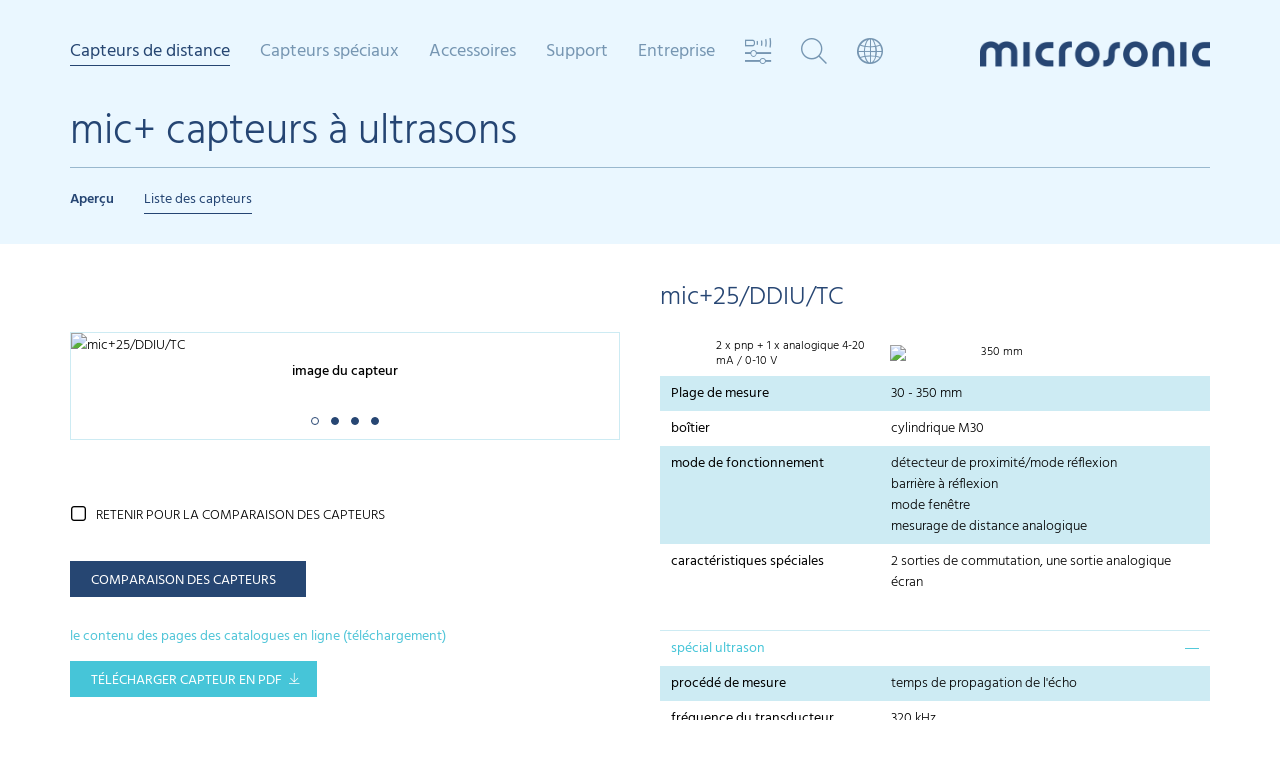

--- FILE ---
content_type: text/html; charset=utf-8
request_url: https://www.microsonic.de/fr/capteurs-de-distance/cylindrique/micplus/capteurs-standard/capteurs-standard/micplus25ddiutc.htm
body_size: 18997
content:
<!DOCTYPE html>
<html lang="fr">
	<head>
               <!-- <script type="application/javascript" src="https://app.usercentrics.eu/latest/main.js" id="nM2J-Gfhg" ></script>   asdasdasd -->
    <!-- <script id="usercentrics-cmp" src="https://app.usercentrics.eu/browser-ui/latest/loader.js" data-settings-id="nM2J-Gfhg" async></script> -->
	<script id="usercentrics-cmp" src="https://app.usercentrics.eu/browser-ui/latest/loader.js" data-settings-id="nM2J-Gfhg" data-tcf-enabled async></script>
    <script type="application/javascript" src="https://privacy-proxy.usercentrics.eu/latest/uc-block.bundle.js"></script>
	<script>
        uc.deactivateBlocking([
            'BJ59EidsWQ',
            '87JYasXPF', // Google Analytics 4 is not blocked
            'S1kgcNo_j-m',
			'S1_9Vsuj-Q'
        ]);
    </script>
		<meta charset="utf-8" />
		<meta http-equiv="X-UA-Compatible" content="IE=edge" />
		<meta http-equiv="Content-Language" content="fr">
		<meta name="viewport" content="width=device-width, initial-scale=1.0, maximum-scale=1, user-scalable=no, user-scalable=0" />
		<meta name="description" content="" />

        <title>Liste des capteurs / mic+25/DDIU/TC / microsonic - Capteur &#224; ultrason</title>

        <script type="text/javascript" src="/skins/_111327/1001001001/js/jquery-1.11.1.min.js"></script>
        
		<!-- Owl-Carousel -->
		<link rel="stylesheet" href="/skins/_111327/1001001001/plugins/owlcarousel/dist/assets/owl.carousel.min.css" />
        <!-- Stylesheets -->
		<link rel="stylesheet" href="/skins/_111327/1001001001/css/bootstrap.css" />
		<link rel="stylesheet" href="/skins/_111327/1001001001/css/custom-007.css" />
		<!-- Font Awesome -->
		<link rel="stylesheet" href="/skins/_111327/1001001001/plugins/font-awesome-4.2.0/css/font-awesome.min.css" />
		<!-- IcoMoon microsonicsymbols -->
		<link rel="stylesheet" href="/skins/_111327/1001001001/plugins/microsonicsymbols/style.css" />
		<!-- Flexslider -->
		<link rel="stylesheet" href="/skins/_111327/1001001001/plugins/flexslider/flexslider.css" type="text/css">

	<link rel="alternate" href="https://www.microsonic.de/de/abstandssensoren/zylindrisch/micplus/standardsensoren/standardsensoren/micplus25ddiutc.htm" hreflang="de" />
	<link rel="alternate" href="https://www.microsonic.de/en/distance-sensors/cylindrical/micplus/standard-sensors/standard-sensors/micplus25ddiutc.htm" hreflang="en" />
	<link rel="alternate" href="https://www.microsonic.de/fr/capteurs-de-distance/cylindrique/micplus/capteurs-standard/capteurs-standard/micplus25ddiutc.htm" hreflang="fr" />
	<link rel="alternate" href="https://www.microsonic.de/es/sensores-de-distancia/cilindrico/micplus/sensores-est%c3%a1ndar/sensores-est%c3%a1ndar/micplus25ddiutc.htm" hreflang="es" />
	<link rel="alternate" href="https://www.microsonic.de/it/sensori-di-distanza/cilindrico/micplus/sensori-standard/sensori-standard/micplus25ddiutc.htm" hreflang="it" />
	<link rel="alternate" href="https://www.microsonic.de/nl/afstandsensoren/cilindrisch/micplus/standardsensoren/standaard-sensoren/micplus25ddiutc.htm" hreflang="nl" />
	<link rel="alternate" href="https://www.microsonic.de/ru/distance-sensors/cylindrical/micplus/standard-sensors/standard-sensors/micplus25ddiutc.htm" hreflang="ru" />
	<link rel="alternate" href="https://www.microsonic.de/cn/distance-sensors/cylindrical/micplus/standard-sensors/standard-sensors/micplus25ddiutc.htm" hreflang="zh" />
	<link rel="alternate" href="https://www.microsonic.de/jp/distance-sensors/cylindrical/micplus/standard-sensors/standard-sensors/micplus25ddiutc.htm" hreflang="ja" />
	<link rel="alternate" href="https://www.microsonic.de/kr/distance-sensors/cylindrical/micplus/standard-sensors/standard-sensors/micplus25ddiutc.htm" hreflang="ko" />
        
		<!-- HTML5 Shim and Respond.js IE8 sport of HTML5 elements and media queries -->
		<!-- WARNING: Respond.js doesn't work if you view the page via file:// -->
		<!--[if lt IE 9]>
        <script src="https://oss.maxcdn.com/libs/html5shiv/3.7.0/html5shiv.js"></script>
        <script src="https://oss.maxcdn.com/libs/respond.js/1.4.2/respond.min.js"></script>
        <![endif]-->

        <script type="text/javascript">
//<![CDATA[

var IstrListboxTargetPopupstyle = new Array(2);
IstrListboxTargetPopupstyle[200] = "_modal";
IstrListboxTargetPopupstyle[201] = "_modalstatic";
FixID_suche = "169960";
FixID_sensorvergleich = "169989";
FixID_sensorsuche = "169881";
FixID_sensorauswahl = "171590";
var eParams = { G: 111327, A: 1, ID: 134350, L:1036, LN:"fr", S: "", R:-1, Z:"", Z2:"", Z3:-1, Z4:-1}
//]]>
</script>



		

		<!-- Fast Fonts -->
		<script>
			if(eParams.ID != 169989) {
				//document.write('<script type="text/javascript" src="//fast.fonts.net/jsapi/88ed457b-8c18-40b5-aec4-64c14b281f3f.js"></scr'+'ipt>');
			}
		</script>
               <!-- usercentrics -->
<link rel="stylesheet" href="/skins/_111327/1001001001/usercentrics/ConsentOverlay.css" type="text/css" media="screen" />
<script type="text/javascript" src="/skins/_111327/1001001001/usercentrics/ConsentOverlay.js"></script>
    </head>
    <body>


        <!-- multimodule_1368.folgeseite.tpl -->
 	<header class="header header-matrix">
		<!-- START mainnav -->
		<div class="mainnav clearfix hidden-xs hidden-sm">
			<ul class="nav nolist">

                <!-- Sensoren Nav Start -->

				
                    
                        
                        
                        
                            <li class="level_1 active">
					            <a class="level_1">Capteurs de distance</a>
                                
                                <div class="level_2">
					                <div class="container">
					                	<a href="#" class="closebtn"><i class="icon-close"></i></a>
							            <ul class="level_2_list nolist">
                                        
                            
                            
                                <li><span>cylindrique</span>
                                    
									<ul class="level_3_list nolist">
                                        
                                
                                
                                    <li><a href="" onclick="return false;">mic+</a>
                                        <div class="level_3_content" data-image="/de/Medien/Medien/Relaunch-2015/Megamenue/Familien/mega_micplus.jpg">
									        <div>
												<h2>mic+ capteurs à ultrasons</h2>
                                                <h3>Les capteurs mic+ sont disponibles en quatre variantes avec cinq différentes portées de détection.</h3>
                                                <span class="variants clearfix">
<ul class="output nolist">
    <li class="headline">Sorties:</li>
    <li><img src="/de/Medien/Medien/Relaunch-2015/Megamenue/Ausgaenge/ausgang_1schalt.png" style="border-width: 0px; border-style: solid;" alt="" /></li>
    <li><img src="/de/Medien/Medien/Relaunch-2015/Megamenue/Ausgaenge/ausgang_2schalt.png" style="border-width: 0px; border-style: solid;" alt="" /></li>
    <li><img src="/de/Medien/Medien/Relaunch-2015/Megamenue/Ausgaenge/ausgang_1analog.png" style="border-width: 0px; border-style: solid;" alt="" /></li>
    <li><img src="/de/Medien/Medien/Relaunch-2015/Megamenue/Ausgaenge/ausgang_1analog1schalt.png" style="border-width: 0px; border-style: solid;" alt="" /></li>
    <li><img src="/de/Medien/Medien/Relaunch-2015/Megamenue/Ausgaenge/iolink.png" style="border-width: 0px; border-style: solid;" alt="" /></li>
    <li class="space"></li>
    <li class="headline">Filetages cylindriques:</li>
    <li><img src="/de/Medien/Medien/Relaunch-2015/Megamenue/Gewindehuelsen/housing_m30.png?mw=96&amp;mh=96" style="border-width: 0px; border-style: solid;" alt="" /></li>
</ul>
<ul class="cone nolist">
    <li class="headline">Portées de détection:</li>
    <li><img src="/de/Medien/Medien/Relaunch-2015/Megamenue/Tastweiten/schallkeule_025.png" style="border-width: 0px; border-style: solid;" alt="" /><span>0,25 m</span>
    </li>
    <li><img src="/de/Medien/Medien/Relaunch-2015/Megamenue/Tastweiten/schallkeule_035.png" style="border-width: 0px; border-style: solid;" alt="" /><span>0,35 m</span>
    </li>
    <li><img src="/de/Medien/Medien/Relaunch-2015/Megamenue/Tastweiten/schallkeule_130.png" style="border-width: 0px; border-style: solid;" alt="" /><span>1,3 m</span>
    </li>
    <li><img src="/de/Medien/Medien/Relaunch-2015/Megamenue/Tastweiten/schallkeule_340.png" style="border-width: 0px; border-style: solid;" alt="" /><span>3,4 m</span>
    </li>
    <li><img src="/de/Medien/Medien/Relaunch-2015/Megamenue/Tastweiten/schallkeule_600.png" style="border-width: 0px; border-style: solid;" alt="" /><span>6,0 m</span>
    </li>
</ul>
</span>
<div class="buttons">
<a class="btn btn-default btn-arrowright" href="/fr/capteurs-de-distance/cylindrique/micplus.htm" target="_self"  title="Link: En savoir plus">En savoir plus</a> </div>
											</div>
										</div>
                                    </li>
                                

                            
                                
                                    <li><a href="" onclick="return false;">mic</a>
                                        <div class="level_3_content" data-image="/de/Medien/Medien/Relaunch-2015/Megamenue/Familien/mega_mic.jpg">
									        <div>
												<h2>mic capteurs à ultrasons</h2>
                                                <h3>Les capteurs mic en version tout métal sont disponibles dans deux variantes avec cinq plages de détection différentes.</h3>
                                                <span class="variants clearfix">
<ul class="output nolist">
    <li class="headline">Sorties:</li>
    <li><img src="/de/Medien/Medien/Relaunch-2015/Megamenue/Ausgaenge/ausgang_1schalt.png" style="border-width: 0px; border-style: solid;" alt="" /></li>
    <li><img src="/de/Medien/Medien/Relaunch-2015/Megamenue/Ausgaenge/ausgang_1analog.png" style="border-width: 0px; border-style: solid;" alt="" /></li>
    <li class="space"></li>
    <li class="headline">Filetages cylindriques:</li>
    <li><img src="/de/Medien/Medien/Relaunch-2015/Megamenue/Gewindehuelsen/housing_m30.png?mw=96&amp;mh=96" style="border-width: 0px; border-style: solid;" alt="" /></li>
</ul>
<ul class="cone nolist">
    <li class="headline">Portées de détection:</li>
    <li><img src="/de/Medien/Medien/Relaunch-2015/Megamenue/Tastweiten/schallkeule_025.png" style="border-width: 0px; border-style: solid;" alt="" /><span>0,25 m</span>
    </li>
    <li><img src="/de/Medien/Medien/Relaunch-2015/Megamenue/Tastweiten/schallkeule_035.png" style="border-width: 0px; border-style: solid;" alt="" /><span>0,35 m</span>
    </li>
    <li><img src="/de/Medien/Medien/Relaunch-2015/Megamenue/Tastweiten/schallkeule_130.png" style="border-width: 0px; border-style: solid;" alt="" /><span>1,3 m</span>
    </li>
    <li><img src="/de/Medien/Medien/Relaunch-2015/Megamenue/Tastweiten/schallkeule_340.png" style="border-width: 0px; border-style: solid;" alt="" /><span>3,4 m</span>
    </li>
    <li><img src="/de/Medien/Medien/Relaunch-2015/Megamenue/Tastweiten/schallkeule_600.png" style="border-width: 0px; border-style: solid;" alt="" /><span>6,0 m</span>
    </li>
</ul>
</span>
<div class="buttons">
<a class="btn btn-default btn-arrowright" href="/fr/capteurs-de-distance/cylindrique/mic.htm" target="_self"  title="Link: En savoir plus">En savoir plus</a>  </div>
											</div>
										</div>
                                    </li>
                                
                                

                            
                                
                                    <li><a href="" onclick="return false;">wms</a>
                                        <div class="level_3_content" data-image="/de/Medien/Medien/Relaunch-2015/Megamenue/Familien/mega_mic.jpg">
									        <div>
												<h2>wms capteurs à ultrasons</h2>
                                                <h3>Les capteurs wms sont parfaits pour une évaluation des signaux par le client.</h3>
                                                <span class="variants clearfix">
<ul class="output nolist">
    <li class="headline">Sorties:</li>
    <li><img src="/de/Medien/Medien/Relaunch-2015/Megamenue/Ausgaenge/ausgang_1trigger1echo.png" style="border-width: 0px; border-style: solid;" alt="" /></li>
    <li class="space"></li>
    <li class="headline">Filetages cylindriques:</li>
    <li><img src="/de/Medien/Medien/Relaunch-2015/Megamenue/Gewindehuelsen/housing_m30.png?mw=96&amp;mh=96" style="border-width: 0px; border-style: solid;" alt="" /></li>
</ul>
<ul class="cone nolist">
    <li class="headline">Portées de détection:</li>
    <li><img src="/de/Medien/Medien/Relaunch-2015/Megamenue/Tastweiten/schallkeule_025.png" style="border-width: 0px; border-style: solid;" alt="" /><span>0,25 m</span>
    </li>
    <li><img src="/de/Medien/Medien/Relaunch-2015/Megamenue/Tastweiten/schallkeule_035.png" style="border-width: 0px; border-style: solid;" alt="" /><span>0,35 m</span>
    </li>
    <li><img src="/de/Medien/Medien/Relaunch-2015/Megamenue/Tastweiten/schallkeule_130.png" style="border-width: 0px; border-style: solid;" alt="" /><span>1,3 m</span>
    </li>
    <li><img src="/de/Medien/Medien/Relaunch-2015/Megamenue/Tastweiten/schallkeule_340.png" style="border-width: 0px; border-style: solid;" alt="" /><span>3,4 m</span>
    </li>
    <li><img src="/de/Medien/Medien/Relaunch-2015/Megamenue/Tastweiten/schallkeule_600.png" style="border-width: 0px; border-style: solid;" alt="" /><span>6,0 m</span>
    </li>
</ul>
</span>
<div class="buttons">
<a class="btn btn-default btn-arrowright" href="/fr/capteurs-de-distance/cylindrique/wms.htm" target="_self"  title="Link: En savoir plus">En savoir plus</a>
</div>
											</div>
										</div>
                                    </li>
                                
                                

                            
                                
                                    <li><a href="" onclick="return false;">lpc+</a>
                                        <div class="level_3_content" data-image="/de/Medien/Medien/Relaunch-2015/Megamenue/Familien/mega_lpcplus.jpg">
									        <div>
												<h2>lpc+ capteurs à ultrasons</h2>
                                                <h3>dans un boîtier M18: 2 états de sortie avec l'interface IO-Link et le profil du Capteur Intelligent.</h3>
                                                <span class="variants clearfix">
<ul class="output nolist">
    <li class="headline">Sorties:</li>
    <li><img src="/de/Medien/Medien/Relaunch-2015/Megamenue/Ausgaenge/ausgang_1schalt.png" style="border-width: 0px; border-style: solid;" alt="" /></li>
    <li><img src="/de/Medien/Medien/Relaunch-2015/Megamenue/Ausgaenge/ausgang_1analog.png" style="border-width: 0px; border-style: solid;" alt="" /></li>
    <li><img src="/de/Medien/Medien/Relaunch-2015/Megamenue/Ausgaenge/iolink.png" style="border-width: 0px; border-style: solid;" alt="" /></li>
    <li class="space"></li>
    <li class="headline">Filetages cylindriques:</li>
    <li><img src="/de/Medien/Medien/Relaunch-2015/Megamenue/Gewindehuelsen/housing_m18.png?mw=96&amp;mh=96" style="border-width: 0px; border-style: solid;" alt="" /></li>
</ul>
<ul class="cone nolist">
    <li class="headline">Portées de détection:</li>
    <li><img src="/de/Medien/Medien/Relaunch-2015/Megamenue/Tastweiten/schallkeule_015.png" style="border-width: 0px; border-style: solid;" alt="" /><span>0,15 m</span>
    </li>
    <li><img src="/de/Medien/Medien/Relaunch-2015/Megamenue/Tastweiten/schallkeule_025.png" style="border-width: 0px; border-style: solid;" alt="" /><span>0,25 m</span>
    </li>
    <li><img src="/de/Medien/Medien/Relaunch-2015/Megamenue/Tastweiten/schallkeule_035.png" style="border-width: 0px; border-style: solid;" alt="" /><span>0,35 m</span>
    </li>
    <li><img src="/de/Medien/Medien/Relaunch-2015/Megamenue/Tastweiten/schallkeule_100.png" style="border-width: 0px; border-style: solid;" alt="" /><span>1,0 m</span>
    </li>
</ul>
</span>
<div class="buttons">
<a class="btn btn-default btn-arrowright" href="/fr/capteurs-de-distance/cylindrique/lpcplus.htm" target="_self"  title="Link: En savoir plus">En savoir plus</a>
</div>
											</div>
										</div>
                                    </li>
                                
                                

                            
                                
                                    <li><a href="" onclick="return false;">nero</a>
                                        <div class="level_3_content" data-image="/de/Medien/Medien/Relaunch-2015/Megamenue/Familien/mega_nero.jpg">
									        <div>
												<h2>nero capteurs à ultrasons</h2>
                                                <h3>Capteur à ultrasons M18: 4 longeurs de portée, 2 variantes de boîtier et 2 modes d'exploitation.</h3>
                                                <span class="variants clearfix">
<ul class="output nolist">
    <li class="headline">Sorties:</li>
    <li><img src="/de/Medien/Medien/Relaunch-2015/Megamenue/Ausgaenge/ausgang_1schalt.png" style="border-width: 0px; border-style: solid;" alt="" /></li>
    <li><img src="/de/Medien/Medien/Relaunch-2015/Megamenue/Ausgaenge/ausgang_1analog.png" style="border-width: 0px; border-style: solid;" alt="" /></li>
    <li class="space"></li>
    <li class="headline">Filetages cylindriques:</li>
    <li><img src="/de/Medien/Medien/Relaunch-2015/Megamenue/Gewindehuelsen/housing_m18.png?mw=96&amp;mh=96" style="border-width: 0px; border-style: solid;" alt="" /></li>
</ul>
<ul class="cone nolist">
    <li class="headline">Portées de détection:</li>
    <li><img src="/de/Medien/Medien/Relaunch-2015/Megamenue/Tastweiten/schallkeule_015.png" style="border-width: 0px; border-style: solid;" alt="" /><span>0,15 m</span>
    </li>
    <li><img src="/de/Medien/Medien/Relaunch-2015/Megamenue/Tastweiten/schallkeule_025.png" style="border-width: 0px; border-style: solid;" alt="" /><span>0,25 m</span>
    </li>
    <li><img src="/de/Medien/Medien/Relaunch-2015/Megamenue/Tastweiten/schallkeule_035.png" style="border-width: 0px; border-style: solid;" alt="" /><span>0,35 m</span>
    </li>
    <li><img src="/de/Medien/Medien/Relaunch-2015/Megamenue/Tastweiten/schallkeule_130.png" style="border-width: 0px; border-style: solid;" alt="" /><span>1,0 m</span>
    </li>
</ul>
</span>
<div class="buttons">
<a class="btn btn-default btn-arrowright" href="/fr/capteurs-de-distance/cylindrique/nero.htm" target="_self"  title="Link: En savoir plus">En savoir plus</a>
</div>
											</div>
										</div>
                                    </li>
                                
                                

                            
                                
                                    <li><a href="" onclick="return false;">pico+</a>
                                        <div class="level_3_content" data-image="/de/Medien/Medien/Relaunch-2015/Megamenue/Familien/mega_picoplus.jpg">
									        <div>
												<h2>pico+ capteurs à ultrasons</h2>
                                                <h3>Le nouveau capteur à ultrasons M18: 4 longeurs de portée, 3 modes d'exploitation, 2 variantes de boîtier, 1 interface IO-Link.</h3>
                                                <span class="variants clearfix">
<ul class="output nolist">
    <li class="headline">Sorties:</li>
    <li><img src="/de/Medien/Medien/Relaunch-2015/Megamenue/Ausgaenge/ausgang_1schalt.png" style="border-width: 0px; border-style: solid;" alt="" /></li>
    <li><img src="/de/Medien/Medien/Relaunch-2015/Megamenue/Ausgaenge/ausgang_1analog.png" style="border-width: 0px; border-style: solid;" alt="" /></li>
    <li><img src="/de/Medien/Medien/Relaunch-2015/Megamenue/Ausgaenge/iolink.png" style="border-width: 0px; border-style: solid;" alt="" /></li>
    <li class="space"></li>
    <li class="headline">Filetages cylindriques:</li>
    <li><img src="/de/Medien/Medien/Relaunch-2015/Megamenue/Gewindehuelsen/housing_m18.png?mw=96&amp;mh=96" style="border-width: 0px; border-style: solid;" alt="" /></li>
</ul>
<ul class="cone nolist">
    <li class="headline">Portées de détection:</li>
    <li><img src="/de/Medien/Medien/Relaunch-2015/Megamenue/Tastweiten/schallkeule_015.png" style="border-width: 0px; border-style: solid;" alt="" /><span>0,15 m</span>
    </li>
    <li><img src="/de/Medien/Medien/Relaunch-2015/Megamenue/Tastweiten/schallkeule_025.png" style="border-width: 0px; border-style: solid;" alt="" /><span>0,25 m</span>
    </li>
    <li><img src="/de/Medien/Medien/Relaunch-2015/Megamenue/Tastweiten/schallkeule_035.png" style="border-width: 0px; border-style: solid;" alt="" /><span>0,35 m</span>
    </li>
    <li><img src="/de/Medien/Medien/Relaunch-2015/Megamenue/Tastweiten/schallkeule_100.png" style="border-width: 0px; border-style: solid;" alt="" /><span>1,0 m</span>
    </li>
</ul>
</span>
<div class="buttons">
<a class="btn btn-default btn-arrowright" href="/fr/capteurs-de-distance/cylindrique/picoplus.htm" target="_self"  title="Link: En savoir plus">En savoir plus</a>
</div>
											</div>
										</div>
                                    </li>
                                
                                

                            
                                
                                    <li><a href="" onclick="return false;">nano</a>
                                        <div class="level_3_content" data-image="/de/Medien/Medien/Relaunch-2015/Megamenue/Familien/mega_nano.jpg">
									        <div>
												<h2>nano capteurs à ultrasons</h2>
                                                <h3>nano – Quel est ce nom ? 55 mm de long incluant le connecteur, le nano est le plus petit capteur à ultrasons du marché.
</h3>
                                                <span class="variants clearfix">
<ul class="output nolist">
    <li class="headline">Sorties:</li>
    <li><img src="/de/Medien/Medien/Relaunch-2015/Megamenue/Ausgaenge/ausgang_1schalt.png" style="border-width: 0px; border-style: solid;" alt="" /></li>
    <li><img src="/de/Medien/Medien/Relaunch-2015/Megamenue/Ausgaenge/ausgang_1analog.png" style="border-width: 0px; border-style: solid;" alt="" /></li>
    <li><img src="/de/Medien/Medien/Relaunch-2015/Megamenue/Ausgaenge/iolink.png" style="border-width: 0px; border-style: solid;" alt="" /></li>
    <li class="space"></li>
    <li class="headline">Filetages cylindriques:</li>
    <li><img src="/de/Medien/Medien/Relaunch-2015/Megamenue/Gewindehuelsen/housing_m12.png?mw=96&amp;mh=96" style="border-width: 0px; border-style: solid;" alt="" /></li>
</ul>
<ul class="cone nolist">
    <li class="headline">Portées de détection:</li>
    <li><img src="/de/Medien/Medien/Relaunch-2015/Megamenue/Tastweiten/schallkeule_015.png" style="border-width: 0px; border-style: solid;" alt="" /><span>0,15 m</span>
    </li>
    <li><img src="/de/Medien/Medien/Relaunch-2015/Megamenue/Tastweiten/schallkeule_024.png" style="border-width: 0px; border-style: solid;" alt="" /><span>0,24 m</span>
    </li>
</ul>
</span>
<div class="buttons">
<a class="btn btn-default btn-arrowright" href="/fr/capteurs-de-distance/cylindrique/nano.htm" target="_self"  title="Link: En savoir plus">En savoir plus</a>  </div>
											</div>
										</div>
                                    </li>
                                
                                

                            
									</ul>
                                    
								</li>
                            

                             
                        
                            
                                <li><span><a href="javascript:;" onclick="activateMenu(this);return false;">parall&#233;l&#233;pip&#233;dique </a></span>
                                    
									<ul class="level_3_list nolist">
                                        
                                
                                    <li><a href="" onclick="return false;">cube</a>
                                        <div class="level_3_content" data-image="/de/Medien/Medien/Relaunch-2015/Megamenue/Familien/mega_cube.jpg">
									        <div>
												<h2>cube capteurs à ultrasons</h2>
                                                <h3>Les capteurs cube avec leur tête rotative et sortie analogique ou de commutation + IO-Link.</h3>
                                                <span class="variants clearfix">
<ul class="output nolist">
    <li class="headline">Sorties:</li>
    <li><img src="/de/Medien/Medien/Relaunch-2015/Megamenue/Ausgaenge/ausgang_1schalt.png" style="border-width: 0px; border-style: solid;" alt="" /></li>
    <li><img src="/de/Medien/Medien/Relaunch-2015/Megamenue/Ausgaenge/ausgang_2_schalt_analog.gif" style="border-width: 0px; border-style: solid;" alt="" /></li>
    <li><img src="/de/Medien/Medien/Relaunch-2015/Megamenue/Ausgaenge/iolink.png" style="border-width: 0px; border-style: solid;" alt="" /></li>
</ul>
<ul class="cone nolist">
    <li class="headline">Portées de détection:</li>
    <li><img src="/de/Medien/Medien/Relaunch-2015/Megamenue/Tastweiten/schallkeule_035.png" style="border-width: 0px; border-style: solid;" alt="" /><span>0,35 m</span>
    </li>
    <li><img src="/de/Medien/Medien/Relaunch-2015/Megamenue/Tastweiten/schallkeule_130.png" style="border-width: 0px; border-style: solid;" alt="" /><span>1,3 m</span>
    </li>
    <li><img src="/de/Medien/Medien/Relaunch-2015/Megamenue/Tastweiten/schallkeule_340.png" style="border-width: 0px; border-style: solid;" alt="" /><span>3,4 m</span>
    </li>
</ul>
</span>
<div class="buttons">
<a class="btn btn-default btn-arrowright" href="/fr/capteurs-de-distance/parallelepipedique-/cube.htm" target="_self"  title="Link: en savoir plus">en savoir plus</a> </div>
											</div>
										</div>
                                    </li>
                                
                                

                            
                                
                                    <li><a href="" onclick="return false;">lcs+</a>
                                        <div class="level_3_content" data-image="/de/Medien/Medien/Relaunch-2015/Megamenue/Familien/mega_lcsplus.jpg">
									        <div>
												<h2>lcs+ capteurs à ultrasons</h2>
                                                <h3>Le capteur à ultrasons lcs+ entre dans un boitier cubique compact – avec sortie analogique ou tout ou rien + IO-Link.</h3>
                                                <span class="variants clearfix">
<ul class="output nolist">
    <li class="headline">Sorties:</li>
    <li><img src="/de/Medien/Medien/Relaunch-2015/Megamenue/Ausgaenge/ausgang_1schalt.png" style="border-width: 0px; border-style: solid;" alt="" /></li>
    <li><img src="/de/Medien/Medien/Relaunch-2015/Megamenue/Ausgaenge/ausgang_2schalt.png" style="border-width: 0px; border-style: solid;" alt="" /></li>
    <li><img src="/de/Medien/Medien/Relaunch-2015/Megamenue/Ausgaenge/ausgang_1analog.png" style="border-width: 0px; border-style: solid;" alt="" /></li>
    <li class="space"></li>
    <li><img src="/de/Medien/Medien/Relaunch-2015/Megamenue/Ausgaenge/iolink.png" style="border-width: 0px; border-style: solid;" alt="" /></li>
</ul>
<ul class="cone nolist">
    <li class="headline">portées de détection:</li>
    <li><img src="/de/Medien/Medien/Relaunch-2015/Megamenue/Tastweiten/schallkeule_340.png" style="border-width: 0px; border-style: solid;" alt="" /><span>3,4 m</span></li>
    <li><img src="/de/Medien/Medien/Relaunch-2015/Megamenue/Tastweiten/schallkeule_600.png" style="border-width: 0px; border-style: solid;" alt="" /><span>6,0 m</span>
    </li>
</ul>
</span>
<div class="buttons">
<a class="btn btn-default btn-arrowright" href="/fr/capteurs-de-distance/parallelepipedique-/lcsplus.htm" target="_self"  title="Link: En savoir plus">En savoir plus</a>
</div>
											</div>
										</div>
                                    </li>
                                
                                

                            
                                
                                    <li><a href="" onclick="return false;">lcs</a>
                                        <div class="level_3_content" data-image="/de/Medien/Medien/Relaunch-2015/Megamenue/Familien/mega_lcs.jpg">
									        <div>
												<h2>lcs capteurs à ultrasons</h2>
                                                <h3>Les capteurs à ultrasons de la gamme lcs sont disponibles en trois variantes avec trois portées de service différentes.</h3>
                                                <span class="variants clearfix">
<ul class="output nolist">
    <li class="headline">Sorties:</li>
    <li><img src="/de/Medien/Medien/Relaunch-2015/Megamenue/Ausgaenge/ausgang_2schalt.png" style="border-width: 0px; border-style: solid;" alt="" /></li>
    <li><img src="/de/Medien/Medien/Relaunch-2015/Megamenue/Ausgaenge/ausgang_1analog.png" style="border-width: 0px; border-style: solid;" alt="" /></li>
    <li><img src="/de/Medien/Medien/Relaunch-2015/Megamenue/Ausgaenge/ausgang_3schalt.png" style="border-width: 0px; border-style: solid;" alt="" /></li>
</ul>
<ul class="cone nolist">
    <li class="headline">Portées de détection:</li>
    <li><img src="/de/Medien/Medien/Relaunch-2015/Megamenue/Tastweiten/schallkeule_025.png" style="border-width: 0px; border-style: solid;" alt="" /><span>0,25 m</span></li>
    <li><img src="/de/Medien/Medien/Relaunch-2015/Megamenue/Tastweiten/schallkeule_035.png" style="border-width: 0px; border-style: solid;" alt="" /><span>0,35 m</span></li>
    <li><img src="/de/Medien/Medien/Relaunch-2015/Megamenue/Tastweiten/schallkeule_130.png" style="border-width: 0px; border-style: solid;" alt="" /><span>1,3 m</span>
    </li>
</ul>
</span>
<div class="buttons">
<a class="btn btn-default btn-arrowright" href="/fr/capteurs-de-distance/parallelepipedique-/lcs.htm" target="_self"  title="Link:  En savoir plus"> En savoir plus</a>
</div>
											</div>
										</div>
                                    </li>
                                
                                

                            
                                
                                    <li><a href="" onclick="return false;">sks</a>
                                        <div class="level_3_content" data-image="/de/Medien/Medien/Relaunch-2015/Megamenue/Familien/mega_sks.jpg">
									        <div>
												<h2>sks capteurs à ultrasons</h2>
                                                <h3>Notre « petit modèle » : Le capteur sks dans un boîtier parallélépipédique.</h3>
                                                <span class="variants clearfix">
<ul class="output nolist">
    <li class="headline">Sorties:</li>
    <li><img src="/de/Medien/Medien/Relaunch-2015/Megamenue/Ausgaenge/ausgang_1schalt.png" style="border-width: 0px; border-style: solid;" alt="" /></li>
    <li><img src="/de/Medien/Medien/Relaunch-2015/Megamenue/Ausgaenge/ausgang_1analog.png" style="border-width: 0px; border-style: solid;" alt="" /></li>
    <li><img src="/de/Medien/Medien/Relaunch-2015/Megamenue/Ausgaenge/iolink.png" style="border-width: 0px; border-style: solid;" alt="" /></li>
</ul>
<ul class="cone nolist">
    <li class="headline">Portées de détection:</li>
    <li><img src="/de/Medien/Medien/Relaunch-2015/Megamenue/Tastweiten/schallkeule_015.png" style="border-width: 0px; border-style: solid;" alt="" /><span>0,15 m</span></li>
</ul>
</span>
<div class="buttons">
<a class="btn btn-default btn-arrowright" href="/fr/capteurs-de-distance/parallelepipedique-/sks.htm" target="_self"  title="Link: En savoir plus">En savoir plus</a>
</div>
											</div>
										</div>
                                    </li>
                                
                                

                            
                                
                                    <li><a href="" onclick="return false;">ucs</a>
                                        <div class="level_3_content" data-image="/de/Medien/Medien/Relaunch-2015/Megamenue/Familien/mega_ucs.jpg">
									        <div>
												<h2>ucs capteurs à ultrasons</h2>
                                                <h3>Les capteurs ucs dans un robuste boîtier métallique sont mécaniquement compatibles avec les capteurs optoélectroniques. </h3>
                                                <span class="variants clearfix">
<ul class="output nolist">
    <li class="headline">Sorties:</li>
    <li><img src="/de/Medien/Medien/Relaunch-2015/Megamenue/Ausgaenge/ausgang_2schalt.png" style="border-width: 0px; border-style: solid;" alt="" /></li>
    <li><img src="/de/Medien/Medien/Relaunch-2015/Megamenue/Ausgaenge/iolink.png" style="border-width: 0px; border-style: solid;" alt="" /></li>
</ul>
<ul class="cone nolist">
    <li class="headline">Portées de détection:</li>
    <li><img src="/de/Medien/Medien/Relaunch-2015/Megamenue/Tastweiten/schallkeule_015.png" style="border-width: 0px; border-style: solid;" alt="" /><span>0,15 m</span></li>
    <li><img src="/de/Medien/Medien/Relaunch-2015/Megamenue/Tastweiten/schallkeule_024.png" style="border-width: 0px; border-style: solid;" alt="" /><span>0,24 m</span></li>
</ul>
</span>
<div class="buttons">
<a class="btn btn-default btn-arrowright" href="/fr/capteurs-de-distance/parallelepipedique-/ucs.htm" target="_self"  title="Link: En savoir plus">En savoir plus</a>
</div>
											</div>
										</div>
                                    </li>
                                
                                

                            
                                
                                    <li><a href="" onclick="return false;">zws</a>
                                        <div class="level_3_content" data-image="/de/Medien/Medien/Relaunch-2015/Megamenue/Familien/mega_zws.jpg">
									        <div>
												<h2>zws capteurs à ultrasons</h2>
                                                <h3>Les capteurs zws font partie des plus petits capteurs ultrasoniques disponibles dans un boîtier cubique avec un bouton d’apprentissage.</h3>
                                                <span class="variants clearfix">
<ul class="output nolist">
    <li class="headline">Sorties:</li>
    <li><img src="/de/Medien/Medien/Relaunch-2015/Megamenue/Ausgaenge/ausgang_1schalt.png" style="border-width: 0px; border-style: solid;" alt="" /></li>
    <li><img src="/de/Medien/Medien/Relaunch-2015/Megamenue/Ausgaenge/ausgang_1analog.png" style="border-width: 0px; border-style: solid;" alt="" /></li>
</ul>
<ul class="cone nolist">
    <li class="headline">Portées de détection:</li>
    <li><img src="/de/Medien/Medien/Relaunch-2015/Megamenue/Tastweiten/schallkeule_007.png" style="border-width: 0px; border-style: solid;" alt="" /><span>0,07 m</span></li>
    <li><img src="/de/Medien/Medien/Relaunch-2015/Megamenue/Tastweiten/schallkeule_015.png" style="border-width: 0px; border-style: solid;" alt="" /><span>0,15 m</span></li>
    <li><img src="/de/Medien/Medien/Relaunch-2015/Megamenue/Tastweiten/schallkeule_024.png" style="border-width: 0px; border-style: solid;" alt="" /><span>0,24 m</span></li>
    <li><img src="/de/Medien/Medien/Relaunch-2015/Megamenue/Tastweiten/schallkeule_025.png" style="border-width: 0px; border-style: solid;" alt="" /><span>0,25 m</span></li>
    <li><img src="/de/Medien/Medien/Relaunch-2015/Megamenue/Tastweiten/schallkeule_035.png" style="border-width: 0px; border-style: solid;" alt="" /><span>0,35 m</span></li>   
    <li><img src="/de/Medien/Medien/Relaunch-2015/Megamenue/Tastweiten/schallkeule_070.png" style="border-width: 0px; border-style: solid;" alt="" /><span>0,7 m</span></li>
</ul>
</span>
<div class="buttons">
<a class="btn btn-default btn-arrowright" href="/fr/capteurs-de-distance/parallelepipedique-/zws.htm" target="_self"  title="Link: En savoir plus">En savoir plus</a>
</div>
											</div>
										</div>
                                    </li>
                                
                                

                            
									</ul>
                                    
								</li>
							 
                            

                             
                        
                            
                                <li><span><a href="javascript:;" onclick="activateMenu(this);return false;">r&#233;sistant</a></span>
                                    
									<ul class="level_3_list nolist">
                                        
                                
                                    <li><a href="" onclick="return false;">pico+TF</a>
                                        <div class="level_3_content" data-image="/de/Medien/Medien/Relaunch-2015/Megamenue/Familien/mega_picoplustf.jpg">
									        <div>
												<h2>pico + TF capteur à ultrasons pour niveau de remplissage</h2>
                                                <h3>Les capteurs pico + TF sont idéaux pour la mesure de niveau de remplissage sans contact de liquides ou de granules chimiquement agressifs.</h3>
                                                <span class="variants clearfix">
<ul class="output nolist">
    <li class="headline">Sorties:</li>
    <li><img src="/de/Medien/Medien/Relaunch-2015/Megamenue/Ausgaenge/ausgang_1schalt.png" style="border-width: 0px; border-style: solid;" alt="" /></li>
    <li><img src="/de/Medien/Medien/Relaunch-2015/Megamenue/Ausgaenge/ausgang_1analog.png" style="border-width: 0px; border-style: solid;" alt="" /></li>
    <li><img src="/de/Medien/Medien/Relaunch-2015/Megamenue/Ausgaenge/iolink.png" style="border-width: 0px; border-style: solid;" alt="" /></li>
    <li class="space"></li>
    <li class="headline">Filetages cylindriques:</li>
    <li><img src="/de/Medien/Medien/Relaunch-2015/Megamenue/Gewindehuelsen/housing_m22.png?mw=96&amp;mh=96" style="border-width: 0px; border-style: solid;" alt="" /></li>
</ul>
<ul class="cone nolist">
    <li class="headline">Portées de détection:</li>
    <li><img src="/de/Medien/Medien/Relaunch-2015/Megamenue/Tastweiten/schallkeule_015.png" style="border-width: 0px; border-style: solid;" alt="" /><span>0,15 m</span>
    </li>
    <li><img src="/de/Medien/Medien/Relaunch-2015/Megamenue/Tastweiten/schallkeule_025.png" style="border-width: 0px; border-style: solid;" alt="" /><span>0,25 m</span>
    </li>
    <li><img src="/de/Medien/Medien/Relaunch-2015/Megamenue/Tastweiten/schallkeule_035.png" style="border-width: 0px; border-style: solid;" alt="" /><span>0,35 m</span>
    </li>
    <li><img src="/de/Medien/Medien/Relaunch-2015/Megamenue/Tastweiten/schallkeule_100.png" style="border-width: 0px; border-style: solid;" alt="" /><span>1,0 m</span>
    </li>
</ul>
</span>
<div class="buttons">
<a class="btn btn-default btn-arrowright" href="/fr/capteurs-de-distance/resistant/capteurs-ultrasons-picoplustf.htm" target="_self"  title="Link: En savoir plus">En savoir plus</a></div>
											</div>
										</div>
                                    </li>
                                
                                

                            
                                
                                    <li><a href="" onclick="return false;">crm+</a>
                                        <div class="level_3_content" data-image="/de/Medien/Medien/Relaunch-2015/Megamenue/Familien/mega_crmplus.jpg">
									        <div>
												<h2>crm+ capteurs à ultrasons</h2>
                                                <h3>Double + pour votre application: Le crm+ multitalent en acier inoxydable avec transducteur recouvert d’un film de protection.</h3>
                                                <span class="variants clearfix">
<ul class="output nolist">
    <li class="headline">Sorties:</li>
    <li><img src="/de/Medien/Medien/Relaunch-2015/Megamenue/Ausgaenge/ausgang_1schalt.png" style="border-width: 0px; border-style: solid;" alt="" /></li>
    <li><img src="/de/Medien/Medien/Relaunch-2015/Megamenue/Ausgaenge/ausgang_2schalt.png" style="border-width: 0px; border-style: solid;" alt="" /></li>
    <li><img src="/de/Medien/Medien/Relaunch-2015/Megamenue/Ausgaenge/ausgang_1analog.png" style="border-width: 0px; border-style: solid;" alt="" /></li>
 <li><img src="/de/Medien/Medien/Relaunch-2015/Megamenue/Ausgaenge/iolink.png" style="border-width: 0px; border-style: solid;" alt="" /></li>
    <li class="space"></li>
    <li class="headline">Filetages cylindriques:</li>
    <li><img src="/de/Medien/Medien/Relaunch-2015/Megamenue/Gewindehuelsen/housing_m30.png?mw=96&amp;mh=96" style="border-width: 0px; border-style: solid;" alt="" /></li>
</ul>
<ul class="cone nolist">
    <li class="headline">Portées de détection:</li>
    <li><img src="/de/Medien/Medien/Relaunch-2015/Megamenue/Tastweiten/schallkeule_025.png" style="border-width: 0px; border-style: solid;" alt="" /><span>0,25 m</span>
    </li>
    <li><img src="/de/Medien/Medien/Relaunch-2015/Megamenue/Tastweiten/schallkeule_035.png" style="border-width: 0px; border-style: solid;" alt="" /><span>0,35 m</span>
    </li>
    <li><img src="/de/Medien/Medien/Relaunch-2015/Megamenue/Tastweiten/schallkeule_130.png" style="border-width: 0px; border-style: solid;" alt="" /><span>1,3 m</span>
    </li>
    <li><img src="/de/Medien/Medien/Relaunch-2015/Megamenue/Tastweiten/schallkeule_340.png" style="border-width: 0px; border-style: solid;" alt="" /><span>3,4 m</span>
    </li>
    <li><img src="/de/Medien/Medien/Relaunch-2015/Megamenue/Tastweiten/schallkeule_600.png" style="border-width: 0px; border-style: solid;" alt="" /><span>6,0 m</span>
    </li>
</ul>
</span>
<div class="buttons">
<a class="btn btn-default btn-arrowright" href="/fr/capteurs-de-distance/resistant/crmplus.htm" target="_self"  title="Link: En savoir plus">En savoir plus</a>
</div>
											</div>
										</div>
                                    </li>
                                
                                

                            
                                
                                    <li><a href="" onclick="return false;">hps+</a>
                                        <div class="level_3_content" data-image="/de/Medien/Medien/Relaunch-2015/Megamenue/Familien/mega_hpsplus.jpg">
									        <div>
												<h2>hps+ capteurs de niveau à ultrasons</h2>
                                                <h3>Les transducteurs ultrasoniques des capteurs hps+, résistants à la pression, sont protégés par un film PTFE en série. </h3>
                                                <span class="variants clearfix">
<ul class="output nolist">
    <li class="headline">Sorties:</li>
    <li><img src="/de/Medien/Medien/Relaunch-2015/Megamenue/Ausgaenge/ausgang_2schalt.png" style="border-width: 0px; border-style: solid;" alt="" /></li>
    <li><img src="/de/Medien/Medien/Relaunch-2015/Megamenue/Ausgaenge/ausgang_1analog1schalt.png" style="border-width: 0px; border-style: solid;" alt="" /></li>
    <li class="space"></li>
    <li class="headline">Processus de connexion:</li>
    <li><img src="/de/Medien/Medien/Relaunch-2015/Megamenue/Gewindehuelsen/housing_g1.png?mw=96&amp;mh=96" style="border-width: 0px; border-style: solid;" alt="" /></li>
    <li><img src="/de/Medien/Medien/Relaunch-2015/Megamenue/Gewindehuelsen/housing_g2.png?mw=96&amp;mh=96" style="border-width: 0px; border-style: solid;" alt="" /></li>
</ul>
<ul class="cone nolist">
    <li class="headline">Portées de détection:</li>
    <li><img src="/de/Medien/Medien/Relaunch-2015/Megamenue/Tastweiten/schallkeule_025.png" style="border-width: 0px; border-style: solid;" alt="" /><span>0,25 m</span>
    </li>
    <li><img src="/de/Medien/Medien/Relaunch-2015/Megamenue/Tastweiten/schallkeule_035.png" style="border-width: 0px; border-style: solid;" alt="" /><span>0,35 m</span>
    </li>
    <li><img src="/de/Medien/Medien/Relaunch-2015/Megamenue/Tastweiten/schallkeule_130.png" style="border-width: 0px; border-style: solid;" alt="" /><span>1,3 m</span>
    </li>
    <li><img src="/de/Medien/Medien/Relaunch-2015/Megamenue/Tastweiten/schallkeule_340.png" style="border-width: 0px; border-style: solid;" alt="" /><span>3,4 m</span>
    </li>
</ul>
</span>
<div class="buttons">
<a class="btn btn-default btn-arrowright" href="/fr/capteurs-de-distance/resistant/hpsplus.htm" target="_self"  title="Link: En savoir plus">En savoir plus</a>
</div>
											</div>
										</div>
                                    </li>
                                
                                

                            
									</ul>
                                    
								</li>
							 
                            

                             
                        
                            
                                <li><span><a href="javascript:;" onclick="activateMenu(this);return false;">Hygienic Design</a></span>
                                    
									<ul class="level_3_list nolist">
                                        
                                
                                    <li><a href="" onclick="return false;">pms</a>
                                        <div class="level_3_content" data-image="/de/Medien/Medien/Relaunch-2015/Megamenue/Familien/mega_pms.jpg">
									        <div>
												<h2>pms capteurs à ultrasons</h2>
                                                <h3>Le design du boîtier en inox, sans creux ni bords, le rend parfaitement adapté au nettoyage et à la désinfection intensive.</h3>
                                                <span class="variants clearfix">
<ul class="output nolist">
    <li class="headline">Sorties:</li>
    <li><img src="/de/Medien/Medien/Relaunch-2015/Megamenue/Ausgaenge/ausgang_1schalt.png" style="border-width: 0px; border-style: solid;" alt="" /></li>
    <li><img src="/de/Medien/Medien/Relaunch-2015/Megamenue/Ausgaenge/ausgang_1analog.png" style="border-width: 0px; border-style: solid;" alt="" /></li>
    <li><img src="/de/Medien/Medien/Relaunch-2015/Megamenue/Ausgaenge/iolink.png" style="border-width: 0px; border-style: solid;" alt="" /></li>
</ul>
<ul class="cone nolist">
    <li class="headline">Portées de détection:</li>
    <li><img src="/de/Medien/Medien/Relaunch-2015/Megamenue/Tastweiten/schallkeule_015.png" style="border-width: 0px; border-style: solid;" alt="" /><span>0,15 m</span>
    </li>
    <li><img src="/de/Medien/Medien/Relaunch-2015/Megamenue/Tastweiten/schallkeule_025.png" style="border-width: 0px; border-style: solid;" alt="" /><span>0,25 m</span>
    </li>
    <li><img src="/de/Medien/Medien/Relaunch-2015/Megamenue/Tastweiten/schallkeule_035.png" style="border-width: 0px; border-style: solid;" alt="" /><span>0,35 m</span>
    </li>
    <li><img src="/de/Medien/Medien/Relaunch-2015/Megamenue/Tastweiten/schallkeule_100.png" style="border-width: 0px; border-style: solid;" alt="" /><span>1,0 m</span>
    </li>
</ul>
</span>
<div class="buttons">
<a class="btn btn-default btn-arrowright" href="/fr/capteurs-de-distance/hygienic-design/pms.htm" target="_self"  title="Link: En savoir plus">En savoir plus</a>
</div>
											</div>
										</div>
                                    </li>
                                
                                

                            
									</ul>
                                    
								</li>
							 
                            

                             
                        
                                        </ul>
						            </div>
					            </div>
                                
				            </li>
                        
                        
                        
                    
                        
                           <li class="level_1">
					            <a class="level_1">Capteurs sp&#233;ciaux</a>
                                
                                <div class="level_2">
					                <div class="container">
					                	<a href="#" class="closebtn"><i class="icon-close"></i></a>
							            <ul class="level_2_list nolist">
                                        
                            
                                <li><span><a href="javascript:;" onclick="activateMenu(this);return false;">Capteurs de bords</a></span>
                                    
									<ul class="level_3_list nolist">
                                        
                                
                                    <li><a href="" onclick="return false;">bks+</a>
                                        <div class="level_3_content" data-image="/de/Medien/Medien/Relaunch-2015/Megamenue/Familien/mega_bksplus.jpg">
									        <div>
												<h2>bks+ capteurs de bords par ultrasons</h2>
                                                <h3>Le capteur de bord bks+ facilite le contrôle sans contact en bordure des films, du papier et d’autres matériaux détectables par ultrasons.</h3>
                                                <span class="variants clearfix">
<ul class="output nolist">
    <li class="headline">Sorties:</li>
    <li><img src="/de/Medien/Medien/Relaunch-2015/Megamenue/Ausgaenge/ausgang_1analog1schalt.png" style="border-width: 0px; border-style: solid;" alt="" /></li>
    <li><img src="/de/Medien/Medien/Relaunch-2015/Megamenue/Ausgaenge/iolink.png" style="border-width: 0px; border-style: solid;" alt="" /></li>
</ul>
<ul class="cone nolist">
    <li></li>
</ul>
</span>
<div class="buttons">
<a class="btn btn-default btn-arrowright" href="/fr/capteurs-speciaux/capteurs-de-bords/bksplus.htm" target="_self"  title="Link: En savoir plus">En savoir plus</a>
</div>
											</div>
										</div>
                                    </li>
                                
                                

                            
                                
                                    <li><a href="" onclick="return false;">bks</a>
                                        <div class="level_3_content" data-image="/de/Medien/Medien/Relaunch-2015/Megamenue/Familien/mega_bks.jpg">
									        <div>
												<h2>bks capteur de bords à ultrasons</h2>
                                                <h3>Le capteur de bord détecte les bords de bande de feuilles, de papier et d'autres matériaux imperméables au son sans contact.</h3>
                                                <span class="variants clearfix">
<ul class="output nolist">
    <li class="headline">Sortie:</li>
    <li><img src="/de/Medien/Medien/Relaunch-2015/Megamenue/Ausgaenge/ausgang_1analog.png" style="border-width: 0px; border-style: solid;" alt="" /></li>
</ul>
</span>
<div class="buttons">
<a class="btn btn-default btn-arrowright" href="/fr/capteurs-speciaux/capteurs-de-bords/bks.htm" target="_self"  title="Link: En savoir plus">En savoir plus</a>
</div>
											</div>
										</div>
                                    </li>
                                
                                

                            
									</ul>
                                    
								</li>
							 
                            

                             
                        
                            
                                <li><span><a href="javascript:;" onclick="activateMenu(this);return false;">Contr&#244;les de double feuille</a></span>
                                    
									<ul class="level_3_list nolist">
                                        
                                
                                    <li><a href="" onclick="return false;">dbk+4</a>
                                        <div class="level_3_content" data-image="/de/Medien/Medien/Relaunch-2015/Megamenue/Familien/mega_dbkplus4.jpg">
									        <div>
												<h2>dbk+4 détecteur de double feuilles par ultrasons</h2>
                                                <h3>Le nouveau détecteur de feuille double: 4 variantes: pour toutes situations de montage.</h3>
                                                <span class="variants clearfix">
<ul class="output nolist">
    <li class="headline">Sorties:</li>
    <li><img src="/de/Medien/Medien/Relaunch-2015/Megamenue/Ausgaenge/ausgang_set2_schalt.png" style="border-width: 0px; border-style: solid;" alt="" /></li>
    <li><img src="/de/Medien/Medien/Relaunch-2015/Megamenue/Ausgaenge/ausgang_emitter.png" style="border-width: 0px; border-style: solid;" alt="" /></li>
    <li><img src="/de/Medien/Medien/Relaunch-2015/Megamenue/Ausgaenge/ausgang_receiver.png" style="border-width: 0px; border-style: solid;" alt="" /></li>
 <li><img src="/de/Medien/Medien/Relaunch-2015/Megamenue/Ausgaenge/iolink.png" style="border-width: 0px; border-style: solid;" alt="" /></li>
    <li class="space"></li>
    <li class="headline">Filetages cylindriques:</li>
    <li><img src="/de/Medien/Medien/Relaunch-2015/Megamenue/Gewindehuelsen/housing_m12.png?mw=96&amp;mh=96" style="border-width: 0px; border-style: solid;" alt="" />
    <img src="/de/Medien/Medien/Relaunch-2015/Megamenue/Gewindehuelsen/housing_m18.png?mw=96&amp;mh=96" style="border-width: 0px; border-style: solid;" alt="" /></li>
</ul>
</span>
<div class="buttons">
<a class="btn btn-default btn-arrowright" href="/fr/capteurs-speciaux/controles-de-double-feuille/dbkplus4.htm" target="_self"  title="Link: En savoir plus">En savoir plus</a>
</div>
											</div>
										</div>
                                    </li>
                                
                                

                            
                                
                                    <li><a href="" onclick="return false;">dbk+5</a>
                                        <div class="level_3_content" data-image="/de/Medien/Medien/Relaunch-2015/Megamenue/Familien/mega_dbkplus5.jpg">
									        <div>
												<h2>dbk+5 détecteur de double feuilles par ultrasons</h2>
                                                <h3>Le nouveau détecteur de feuille double.</h3>
                                                <span class="variants clearfix">
<ul class="output nolist">
    <li class="headline">Sorties:</li>
    <li><img src="/de/Medien/Medien/Relaunch-2015/Megamenue/Ausgaenge/ausgang_set2_schalt.png" style="border-width: 0px; border-style: solid;" alt="" /></li>
    <li><img src="/de/Medien/Medien/Relaunch-2015/Megamenue/Ausgaenge/ausgang_emitter.png" style="border-width: 0px; border-style: solid;" alt="" /></li>
    <li><img src="/de/Medien/Medien/Relaunch-2015/Megamenue/Ausgaenge/ausgang_receiver.png" style="border-width: 0px; border-style: solid;" alt="" /></li>
    <li class="space"></li>
    <li class="headline">Filetages cylindriques:</li>
    <li><img src="/de/Medien/Medien/Relaunch-2015/Megamenue/Gewindehuelsen/housing_m18.png?mw=96&amp;mh=96" style="border-width: 0px; border-style: solid;" alt="" /></li>
</ul>
</span>
<div class="buttons">
<a class="btn btn-default btn-arrowright" href="/fr/capteurs-speciaux/controles-de-double-feuille/dbkplus5.htm" target="_self"  title="Link: En savoir plus">En savoir plus</a>
</div>
											</div>
										</div>
                                    </li>
                                
                                

                            
									</ul>
                                    
								</li>
							 
                            

                             
                        
                            
                                <li><span><a href="javascript:;" onclick="activateMenu(this);return false;">Capteurs d&#39;&#233;tiquettes et d&#39;&#233;pissures</a></span>
                                    
									<ul class="level_3_list nolist">
                                        
                                
                                    <li><a href="" onclick="return false;">esf-1</a>
                                        <div class="level_3_content" data-image="/de/Medien/Medien/Relaunch-2015/Megamenue/Familien/mega_esf.jpg">
									        <div>
												<h2>esf-1 capteurs ultrasons d'étiquettes et d'épissures</h2>
                                                <h3>Le capteur en fourche esf-1 détecte les étiquettes de manière sûre même à des vitesses élevées.</h3>
                                                <span class="variants clearfix">
<ul class="output nolist">
    <li class="headline">Sorties:</li>
    <li><img src="/de/Medien/Medien/Relaunch-2015/Megamenue/Ausgaenge/ausgang_1schalt.png" style="border-width: 0px; border-style: solid;" alt="" /></li>
    <li><img src="/de/Medien/Medien/Relaunch-2015/Megamenue/Ausgaenge/ausgang_2schalt.png" style="border-width: 0px; border-style: solid;" alt="" /></li>
    <li><img src="/de/Medien/Medien/Relaunch-2015/Megamenue/Ausgaenge/iolink.png" style="border-width: 0px; border-style: solid;" alt="" /></li>
</ul>
</span>
<div class="buttons">
<a class="btn btn-default btn-arrowright" href="/fr/capteurs-speciaux/capteurs-detiquettes-et-depissures/esf-1.htm" target="_self"  title="Link: En savoir plus">En savoir plus</a>
</div>
											</div>
										</div>
                                    </li>
                                
                                

                            
                                
                                    <li><a href="" onclick="return false;">esp-4</a>
                                        <div class="level_3_content" data-image="/de/Medien/Medien/Relaunch-2015/Megamenue/Familien/mega_esp.jpg">
									        <div>
												<h2>esp-4 capteurs d’étiquettes et de raccords de bobines par ultrasons</h2>
                                                <h3>esp-4: capteur d’étiquettes et de jonctions dans un appareil.</h3>
                                                <span class="variants clearfix">
<ul class="output nolist">
    <li class="headline">Sorties:</li>
    <li><img src="/de/Medien/Medien/Relaunch-2015/Megamenue/Ausgaenge/ausgang_set2_schalt.png" style="border-width: 0px; border-style: solid;" alt="" /></li>
    <li><img src="/de/Medien/Medien/Relaunch-2015/Megamenue/Ausgaenge/ausgang_receiver.png" style="border-width: 0px; border-style: solid;" alt="" /></li>
    <li class="space"></li>
    <li class="headline">Filetages cylindriques:</li>
    <li><img src="/de/Medien/Medien/Relaunch-2015/Megamenue/Gewindehuelsen/housing_m12.png?mw=96&amp;mh=96" style="border-width: 0px; border-style: solid;" alt="" />
    <img src="/de/Medien/Medien/Relaunch-2015/Megamenue/Gewindehuelsen/housing_m18.png?mw=96&amp;mh=96" style="border-width: 0px; border-style: solid;" alt="" /></li>
</ul>
</span>
<div class="buttons">
<a class="btn btn-default btn-arrowright" href="/fr/capteurs-speciaux/capteurs-detiquettes-et-depissures/esp-4.htm" target="_self"  title="Link: En savoir plus">En savoir plus</a>
</div>
											</div>
										</div>
                                    </li>
                                
                                

                            
									</ul>
                                    
								</li>
							 
                            

                             
                        
                            
                                <li><span><a href="javascript:;" onclick="activateMenu(this);return false;">Montage en barrage</a></span>
                                    
									<ul class="level_3_list nolist">
                                        
                                
                                    <li><a href="" onclick="return false;">ews</a>
                                        <div class="level_3_content" data-image="/de/Medien/Medien/Relaunch-2015/Megamenue/Familien/mega_ews.jpg">
									        <div>
												<h2>ews montage en barrage</h2>
                                                <h3>Faisceau à ultrasons en barrage pour la détection sans contact des objets</h3>
                                                <span class="variants clearfix">
<ul class="output nolist">
    <li class="headline">Sortie:</li>
    <li><img src="/de/Medien/Medien/Relaunch-2015/Megamenue/Ausgaenge/ausgang_1schalt.png" style="border-width: 0px; border-style: solid;" alt="" /></li>
    <li class="space"></li>
    <li class="headline">Filetages cylindriques</li>
    <li><img src="/de/Medien/Medien/Relaunch-2015/Megamenue/Gewindehuelsen/housing_m18.png?mw=96&amp;mh=96" style="border-width: 0px; border-style: solid;" alt="" /></li>
</ul>
</span>
<div class="buttons">
<a class="btn btn-default btn-arrowright" href="/fr/capteurs-speciaux/through-beam-sensor/ews.htm" target="_self"  title="Link: En savoir plus">En savoir plus</a>
</div>
											</div>
										</div>
                                    </li>
                                
                                

                            
									</ul>
                                    
								</li>
							 
                            

                             
                        
                                        </ul>
						            </div>
					            </div>
                                
				            </li>
                        
                        
                        
                    
                        
                           <li class="level_1">
					            <a class="level_1">Accessoires</a>
                                
                                <div class="level_2">
					                <div class="container">
					                	<a href="#" class="closebtn"><i class="icon-close"></i></a>
							            <ul class="level_2_list nolist">
                                        
                            
                                <li><span><a href="javascript:;" onclick="activateMenu(this);return false;">Utilitaires de Programmation</a></span>
                                    
									<ul class="level_3_list nolist">
                                        
                                
                                    <li><a href="" onclick="return false;">LCA-2</a>
                                        <div class="level_3_content" data-image="/de/Medien/Medien/Relaunch-2015/Megamenue/Familien/mega_lca2.jpg">
									        <div>
												<h2>LCA-2</h2>
                                                <h3>L’adaptateur LCA-2 permet le réglage aisé de nombreuses familles de capteurs microsonic.</h3>
                                                <div class="buttons">
<a class="btn btn-default btn-arrowright" href="/fr/accessoires/programming-utilities/lca-2.htm" target="_self"  title="Link: En apprendre plus">En apprendre plus</a>
</div>
											</div>
										</div>
                                    </li>
                                
                                

                            
                                
                                    <li><a href="" onclick="return false;">SyncBox</a>
                                        <div class="level_3_content" data-image="/de/Medien/Medien/Relaunch-2015/Megamenue/Familien/mega_syncbox.jpg">
									        <div>
												<h2>SyncBox1 et SyncBox2</h2>
                                                <h3>Pour la synchronization externe des capteurs mic+ et zws</h3>
                                                <div class="buttons">
<a class="btn btn-default btn-arrowright" href="/fr/accessoires/programming-utilities/syncbox/syncbox/syncbox1.htm" target="_self"  title="Link: SyncBox1 mic+">SyncBox1 mic+</a>  <a class="btn btn-default btn-arrowright" href="/fr/accessoires/programming-utilities/syncbox/syncbox/syncbox2.htm" target="_self"  title="Link: SyncBox2 zws">SyncBox2 zws</a></div>
											</div>
										</div>
                                    </li>
                                
                                

                            
									</ul>
                                    
								</li>
							 
                            

                             
                        
                            
                                <li><span><a href="javascript:;" onclick="activateMenu(this);return false;">D&#233;flecteurs et Accessoires de montage</a></span>
                                    
									<ul class="level_3_list nolist">
                                        
                                
                                    <li><a href="" onclick="return false;">Accessoires de montage</a>
                                        <div class="level_3_content" data-image="/de/Medien/Medien/Relaunch-2015/Megamenue/Familien/mega_montagezub.jpg">
									        <div>
												<h2>Accessoires de montage</h2>
                                                <h3>Pour la fixation et le réglage des capteurs.</h3>
                                                <div class="buttons">
<a class="btn btn-default btn-arrowright" href="/fr/accessoires/deflecteurs-et-accessoires-de-montage/accessoires-de-montage.htm" target="_self"  title="Link: Aper&#231;u">Aperçu</a>
</div>
											</div>
										</div>
                                    </li>
                                
                                

                            
                                
                                    <li><a href="" onclick="return false;">Déflecteurs </a>
                                        <div class="level_3_content" data-image="/de/Medien/Medien/Relaunch-2015/Megamenue/Familien/mega_schallf.jpg">
									        <div>
												<h2>Focalisateurs/ Déflecteurs </h2>
                                                <h3>Déflecteurs et SoundPipe</h3>
                                                <div class="buttons">
<a class="btn btn-default btn-arrowright" href="/fr/accessoires/deflecteurs-et-accessoires-de-montage/focalisateurs-deflecteurs-.htm" target="_self"  title="Link: Aper&#231;u">Aperçu</a>
</div>
											</div>
										</div>
                                    </li>
                                
                                

                            
									</ul>
                                    
								</li>
							 
                            

                             
                        
                            
                                <li><span><a href="javascript:;" onclick="activateMenu(this);return false;">C&#226;bles</a></span>
                                    
									<ul class="level_3_list nolist">
                                        
                                
                                    <li><a href="" onclick="return false;">Câbles</a>
                                        <div class="level_3_content" data-image="/de/Medien/Medien/Relaunch-2015/Megamenue/Familien/mega_kabel.jpg">
									        <div>
												<h2> Connecteurs et câbles</h2>
                                                <h3>Pour une solution de connexion individuelle</h3>
                                                <div class="buttons">
<a class="btn btn-default btn-arrowright" href="/fr/accessoires/cables/cables.htm" target="_self"  title="Link: Aper&#231;u">Aperçu</a>
</div>
											</div>
										</div>
                                    </li>
                                
                                

                            
									</ul>
                                    
								</li>
							 
                            

                             
                        
                                        </ul>
						            </div>
					            </div>
                                
				            </li>
                        
                        
                        
                    
                
                <!-- Sensoren Nav Start Ende -->
               <!-- ################################################################################################################################# -->

               
                    
                        
                           <li class="level_1">
					            <a class="level_1">Support</a>
                                
                               <div class="level_2 level_2_defaultnav">
						            <div class="container">
						            	<a href="#" class="closebtn closebtn-defaultnav"><i class="icon-close"></i></a>
							            <ul class="level_2_list nolist dreispaltig">
                                        
                            
                                <li><span><a href="/fr/support/telechargements/cad-and-users-manual.htm" target="_self"  title="T&#233;l&#233;chargements">T&#233;l&#233;chargements</a></span>
									
                                    <ul class="level_3_list nolist">
                                        
                                
                                    <li><a href="/fr/support/telechargements/cad-and-users-manual.htm" target="_self"  title="CAD et Manuel d’utilisateur">CAD et Manuel d’utilisateur</a></li>
                                
                                
                            
                                
                                    <li><a href="/fr/support/telechargements/io-link-iodd-library.htm" target="_self"  title="IO-Link IODD Litérature">IO-Link IODD Litérature</a></li>
                                
                                
                            
                                
                                    <li><a href="/fr/support/telechargements/online-catalogue.htm" target="_self"  title="Catalogue en ligne">Catalogue en ligne</a></li>
                                
                                
                            
                                
                                    <li><a href="/fr/support/telechargements/logiciel-linkcontrol.htm" target="_self"  title="Logiciel LinkControl">Logiciel LinkControl</a></li>
                                
                                
                            
                                
                                    <li><a href="/fr/support/telechargements/capteurs-archive.htm" target="_self"  title="Capteurs archive">Capteurs archive</a></li>
                                
                                
                            
									</ul>
                                    
								</li>
                            
                            
                            
                        
                            
                                <li><span><a href="/fr/support/capteurs-%c3%a0-ultrasons/principe.htm" target="_self"  title="Capteurs &#224; ultrasons">Capteurs &#224; ultrasons</a></span>
									
                                    <ul class="level_3_list nolist">
                                        
                                
                                    <li><a href="/fr/support/capteurs-%c3%a0-ultrasons/principe.htm" target="_self"  title="Principe">Principe</a></li>
                                
                                
                            
                                
                                    <li><a href="/fr/support/capteurs-%c3%a0-ultrasons/les-modes-de-fonctionnement.htm" target="_self"  title="Les modes de fonctionnement">Les modes de fonctionnement</a></li>
                                
                                
                            
                                
                                    <li><a href="/fr/support/capteurs-%c3%a0-ultrasons/zones-de-detection.htm" target="_self"  title="Zones de détection">Zones de détection</a></li>
                                
                                
                            
                                
                                    <li><a href="/fr/support/capteurs-%c3%a0-ultrasons/consignes-de-montage.htm" target="_self"  title="Consignes de montage">Consignes de montage</a></li>
                                
                                
                            
                                
                                    <li><a href="/fr/support/capteurs-%c3%a0-ultrasons/detection-couches-materiau.htm" target="_self"  title="Détection de couches de matériau">Détection de couches de matériau</a></li>
                                
                                
                            
									</ul>
                                    
								</li>
                            
                            
                            
                        
                            
                                <li><span><a href="/fr/support/faits-interessants/applications.htm" target="_self"  title="Faits int&#233;ressants">Faits int&#233;ressants</a></span>
									
                                    <ul class="level_3_list nolist">
                                        
                                
                                    <li><a href="/fr/support/faits-interessants/applications.htm" target="_self"  title="Applications">Applications</a></li>
                                
                                
                            
                                
                                    <li><a href="/fr/support/faits-interessants/io-link.htm" target="_self"  title="IO-Link">IO-Link</a></li>
                                
                                
                            
                                
                                    <li><a href="/fr/support/faits-interessants/industries.htm" target="_self"  title="Secteurs d'activité">Secteurs d'activité</a></li>
                                
                                
                            
                                
                                    <li><a href="/fr/support/faits-interessants/technologie-agricole.htm" target="_self"  title="Technologie agricole">Technologie agricole</a></li>
                                
                                
                            
                                
                                    <li><a href="/fr/support/faits-interessants/logistique.htm" target="_self"  title="Logistique">Logistique</a></li>
                                
                                
                            
									</ul>
                                    
								</li>
                            
                            
                            
                        
                                        </ul>
						            </div>
					            </div>
                                
				            </li>
                        
                        
                        
                        
                    
                        
                           <li class="level_1">
					            <a class="level_1">Entreprise</a>
                                
                               <div class="level_2 level_2_defaultnav">
						            <div class="container">
						            	<a href="#" class="closebtn closebtn-defaultnav"><i class="icon-close"></i></a>
							            <ul class="level_2_list nolist ">
                                        
                            
                                <li><span><a href="/fr/entreprise/actualites/nouveautes-2.htm" target="_self"  title="Actualit&#233;s">Actualit&#233;s</a></span>
									
                                    <ul class="level_3_list nolist">
                                        
                                
                                    <li><a href="/fr/entreprise/actualites/nouveautes-2.htm" target="_self"  title="Nouveautés">Nouveautés</a></li>
                                
                                
                            
                                
                                    <li><a href="/fr/entreprise/actualites/offres-demploi-2.htm" target="_self"  title="Offres d'emploi">Offres d'emploi</a></li>
                                
                                
                            
                                
                                    <li><a href="/fr/entreprise/actualites/salons.htm" target="_self"  title="Salons">Salons</a></li>
                                
                                
                            
									</ul>
                                    
								</li>
                            
                            
                            
                        
                            
                                <li><span><a href="/fr/entreprise/microsonic/about-us.htm" target="_self"  title="microsonic">microsonic</a></span>
									
                                    <ul class="level_3_list nolist">
                                        
                                
                                    <li><a href="/fr/entreprise/microsonic/about-us.htm" target="_self"  title="A propos de nous">A propos de nous</a></li>
                                
                                
                            
                                
                                    <li><a href="/fr/entreprise/microsonic/acces--contact.htm" target="_self"  title="Accès & contact">Accès & contact</a></li>
                                
                                
                            
									</ul>
                                    
								</li>
                            
                            
                            
                        
                            
                                <li><span><a href="/fr/entreprise/le-reseau-commercial.htm" target="_self"  title="Le r&#233;seau commercial">Le r&#233;seau commercial</a></span>
									
                                    <ul class="level_3_list nolist">
                                        
                                
                                    <li><a href="/fr/entreprise/le-reseau-commercial.htm" target="_self"  title="Partenaires commerciaux">Partenaires commerciaux</a></li>
                                
                                
                            
									</ul>
                                    
								</li>
                            
                            
                            
                        
                                        </ul>
						            </div>
					            </div>
                                
				            </li>
                        
                        
                        
                        
                    
                

               <!-- ################################################################################################################################# -->
				<li class="level_1 sensor">
					<a class="sensor" href="/fr/sensorauswahl.htm">
						<i class="icon-sensor"></i>
					</a>
				</li>
				<li class="level_1 searchbox">
					<a class="search">
						<i class="icon-loupe"></i>
					</a>
					<div class="level_2 level_2_defaultnav desktopsearchitems">
						<div class="container">
							<ul class="level_2_list nolist">
								<li><span>référence</span>
									<ul class="level_3_list nolist">
										<li>
                                            <form name="formsensorsuche" action="/fr/recherche-des-capteurs.htm" method="post">
                                                <input class="mobilesearchbox" type="text" name="z" autocomplete="off" id="inputsensorsuche">
                                            </form>
                                        </li>
									</ul>
								</li>
								<li><span>recherche plein texte</span>
									<ul class="level_3_list nolist">										
										<li>
                                            <form name="formsuche" action="/fr/recherche.htm" method="post">
                                                <input class="mobilesearchbox" type="text" name="z">
                                            </form>
                                        </li>
									</ul>
								</li>
							</ul>
						</div>
					</div>	
				</li>
			   <li class="level_1 desktoplanguage">
					<a class="language">
						<i class="icon-globus"></i>
					</a>

					<div class="level_2 level_2_desktoplanguage">
						<div class="container">
							<ul class="level_2_list nolist">
								<li class="active"><span>Language selection</span>
									<ul class="level_3_list nolist">
										<li><a href="/de/abstandssensoren/zylindrisch/micplus/standardsensoren/standardsensoren/micplus25ddiutc.htm">Deutsch</a></li>
										<li><a href="/en/distance-sensors/cylindrical/micplus/standard-sensors/standard-sensors/micplus25ddiutc.htm">English</a></li>
										<li><a class="active" href="/fr/capteurs-de-distance/cylindrique/micplus/capteurs-standard/capteurs-standard/micplus25ddiutc.htm">Français</a></li>
										<li><a href="/es/sensores-de-distancia/cilindrico/micplus/sensores-est%c3%a1ndar/sensores-est%c3%a1ndar/micplus25ddiutc.htm">Español</a></li>
										<li><a href="/it/sensori-di-distanza/cilindrico/micplus/sensori-standard/sensori-standard/micplus25ddiutc.htm">Italiano</a></li>
										<li><a href="/nl/afstandsensoren/cilindrisch/micplus/standardsensoren/standaard-sensoren/micplus25ddiutc.htm">Nederlands</a></li>
										<li><a href="/ru/distance-sensors/cylindrical/micplus/standard-sensors/standard-sensors/micplus25ddiutc.htm">Русский</a></li>
										<li><a href="/cn/distance-sensors/cylindrical/micplus/standard-sensors/standard-sensors/micplus25ddiutc.htm">中文</a></li>
										<li><a href="/jp/distance-sensors/cylindrical/micplus/standard-sensors/standard-sensors/micplus25ddiutc.htm">和文</a></li>
										<li><a href="/kr/distance-sensors/cylindrical/micplus/standard-sensors/standard-sensors/micplus25ddiutc.htm">한국어</a></li>
									</ul>
								</li>
							</ul>
						</div>
					</div>	

				</li>
				<li class="logo">
					<a href="/fr.htm"></a>
				</li>
			</ul>


		</div>
		<!-- END mainnav -->

		<div class="head">
			<div class="container clearfix">

				<div class="logo mobile visible-xs visible-sm"><a href="/fr.htm"></a></div>

				<!-- START mobile menu -->
				<div class="mobilemenu visible-xs visible-sm">
					<a class="menubtn" data-toggle="collapse" href="#collapseExample" aria-expanded="false" aria-controls="collapseExample">Menu</a>
					<div class="collapse mobilemenuoverlay" id="collapseExample">

						<a class="menubtn-overlay" data-toggle="collapse" href="#collapseExample" aria-expanded="false" aria-controls="collapseExample">Menu</a>
						<div class="logo-overlay"><a href="/fr.htm"></a></div>

						<div class="menuinner">

							<!-- START accordion  -->
							<div class="accordion" id="accordion-01">
								<div class="panel">
									<!-- START heading -->
									<div class="accordion-heading lvl1 clearfix">
										<a class="accordion-toggle mobilelanguage" data-toggle="collapse" data-parent="#accordion-01" href="#collapse-language"></a>
										<a class="accordion-toggle mobilesearch" data-toggle="collapse" data-parent="#accordion-01" href="#collapse-search"></a>
										<a class="mobilesensor" href="/fr/sensorauswahl.htm"></a>
									</div>
									<!-- END heading -->
									<!-- START body -->
									<div id="collapse-language" class="accordion-body collapse">
										<div class="accordion-inner">
											<!-- START nested accordion -->
											<div class="accordion" id="accordion-language">
												<div class="panel">
													<div class="accordion-heading lvl2 clearfix">
														<a class="moblang " href="/de/abstandssensoren/zylindrisch/micplus/standardsensoren/standardsensoren/micplus25ddiutc.htm" title="Deutsch">Deutsch</a>
														<a class="moblang " href="/en/distance-sensors/cylindrical/micplus/standard-sensors/standard-sensors/micplus25ddiutc.htm" title="English">English</a>
														<a class="moblang lang-on" href="/fr/capteurs-de-distance/cylindrique/micplus/capteurs-standard/capteurs-standard/micplus25ddiutc.htm" title="Français">Français</a>
														<a class="moblang " href="/es/sensores-de-distancia/cilindrico/micplus/sensores-est%c3%a1ndar/sensores-est%c3%a1ndar/micplus25ddiutc.htm" title="Español">Español</a>
														<a class="moblang " href="/it/sensori-di-distanza/cilindrico/micplus/sensori-standard/sensori-standard/micplus25ddiutc.htm" title="Italiano">Italiano</a>
														<a class="moblang " href="/nl/afstandsensoren/cilindrisch/micplus/standardsensoren/standaard-sensoren/micplus25ddiutc.htm" title="Nederlands">Nederlands</a>
														<a class="moblang " href="/ru/distance-sensors/cylindrical/micplus/standard-sensors/standard-sensors/micplus25ddiutc.htm" title="Русский">Русский</a>
														<a class="moblang " href="/cn/distance-sensors/cylindrical/micplus/standard-sensors/standard-sensors/micplus25ddiutc.htm" title="中文">中文</a>
														<a class="moblang " href="/jp/distance-sensors/cylindrical/micplus/standard-sensors/standard-sensors/micplus25ddiutc.htm" title="和文">和文</a>
														<a class="moblang " href="/kr/distance-sensors/cylindrical/micplus/standard-sensors/standard-sensors/micplus25ddiutc.htm" title="한국어">한국어</a>
													</div>
												</div>
											</div>  
											<!-- END nested accordion -->
										</div>
									</div>
									<!-- END body -->
									<!-- START body -->
									<div id="collapse-search" class="accordion-body collapse">
										<div class="accordion-inner">
											<!-- START nested accordion -->
											<div class="accordion" id="accordion-language">
												<div class="panel">
													<div class="accordion-heading lvl2">
														<form name="formsensorsuchemobil" action="/fr/recherche-des-capteurs.htm" method="post">
															<span>référence</span>
															<input class="mobilesearchbox" type="text" placeholder="recherche des capteurs" name="z" autocomplete="off" id="inputsensorsuchemobil"/>
														</form>
														<form name="formsuchemobil" action="/fr/recherche.htm" method="post">
															<span>recherche plein texte</span>
															<input class="mobilesearchbox" type="text" name="z" placeholder="recherche plein texte" />
														</form>
													</div>
												</div>
											</div>  
											<!-- END nested accordion -->
										</div>
									</div>
									<!-- END body -->
									
                                    
                                    
                                        
                                            
                                            
                                            <div class="accordion-heading lvl1">
										        <a class="accordion-toggle" data-toggle="collapse" data-parent="#accordion-168176" href="#collapse-168176">Capteurs de distance</a>
									        </div>
									        <div id="collapse-168176" class="accordion-body collapse">
										        <div class="accordion-inner">
                                                
                                                    
                                            <div class="accordion" id="accordion-168176-02">
                                                
                                                
                                                <div class="panel">
													<div class="accordion-heading lvl2">
														<a class="accordion-toggle" data-toggle="collapse" data-parent="#accordion-168176-02" href="#collapseInner-168186">cylindrique</a>
													</div>
                                                    <div id="collapseInner-168186" class="accordion-body collapse lvl3">
                                                    
									                    
                                            
                                            
                                             	<div class="accordion-inner">
													<a href="/fr/capteurs-de-distance/cylindrique/micplus.htm" target="_self"  class="clearfix">
														<span class="link">mic+</span>
														<span class="variants clearfix">
<ul class="output nolist">
    <li class="headline">Sorties:</li>
    <li><img src="/de/Medien/Medien/Relaunch-2015/Megamenue/Ausgaenge/ausgang_1schalt.png" style="border-width: 0px; border-style: solid;" alt="" /></li>
    <li><img src="/de/Medien/Medien/Relaunch-2015/Megamenue/Ausgaenge/ausgang_2schalt.png" style="border-width: 0px; border-style: solid;" alt="" /></li>
    <li><img src="/de/Medien/Medien/Relaunch-2015/Megamenue/Ausgaenge/ausgang_1analog.png" style="border-width: 0px; border-style: solid;" alt="" /></li>
    <li><img src="/de/Medien/Medien/Relaunch-2015/Megamenue/Ausgaenge/ausgang_1analog1schalt.png" style="border-width: 0px; border-style: solid;" alt="" /></li>
    <li><img src="/de/Medien/Medien/Relaunch-2015/Megamenue/Ausgaenge/iolink.png" style="border-width: 0px; border-style: solid;" alt="" /></li>
    <li class="space"></li>
    <li class="headline">Filetages cylindriques:</li>
    <li><img src="/de/Medien/Medien/Relaunch-2015/Megamenue/Gewindehuelsen/housing_m30.png?mw=96&amp;mh=96" style="border-width: 0px; border-style: solid;" alt="" /></li>
</ul>
<ul class="cone nolist">
    <li class="headline">Portées de détection:</li>
    <li><img src="/de/Medien/Medien/Relaunch-2015/Megamenue/Tastweiten/schallkeule_025.png" style="border-width: 0px; border-style: solid;" alt="" /><span>0,25 m</span>
    </li>
    <li><img src="/de/Medien/Medien/Relaunch-2015/Megamenue/Tastweiten/schallkeule_035.png" style="border-width: 0px; border-style: solid;" alt="" /><span>0,35 m</span>
    </li>
    <li><img src="/de/Medien/Medien/Relaunch-2015/Megamenue/Tastweiten/schallkeule_130.png" style="border-width: 0px; border-style: solid;" alt="" /><span>1,3 m</span>
    </li>
    <li><img src="/de/Medien/Medien/Relaunch-2015/Megamenue/Tastweiten/schallkeule_340.png" style="border-width: 0px; border-style: solid;" alt="" /><span>3,4 m</span>
    </li>
    <li><img src="/de/Medien/Medien/Relaunch-2015/Megamenue/Tastweiten/schallkeule_600.png" style="border-width: 0px; border-style: solid;" alt="" /><span>6,0 m</span>
    </li>
</ul>
</span>
<div class="buttons">
<a class="btn btn-default btn-arrowright" href="/fr/capteurs-de-distance/cylindrique/micplus.htm" target="_self"  title="Link: En savoir plus">En savoir plus</a> </div>
														<span class="illu" data-image="/de/Medien/Medien/Relaunch-2015/Megamenue/Familien/mega_micplus_mobil.jpg" data-menulink="/fr/capteurs-de-distance/cylindrique/micplus.htm"></span>
													</a>
												</div>
										    
                                        
                                            
                                             	<div class="accordion-inner">
													<a href="/fr/capteurs-de-distance/cylindrique/mic.htm" target="_self"  class="clearfix">
														<span class="link">mic</span>
														<span class="variants clearfix">
<ul class="output nolist">
    <li class="headline">Sorties:</li>
    <li><img src="/de/Medien/Medien/Relaunch-2015/Megamenue/Ausgaenge/ausgang_1schalt.png" style="border-width: 0px; border-style: solid;" alt="" /></li>
    <li><img src="/de/Medien/Medien/Relaunch-2015/Megamenue/Ausgaenge/ausgang_1analog.png" style="border-width: 0px; border-style: solid;" alt="" /></li>
    <li class="space"></li>
    <li class="headline">Filetages cylindriques:</li>
    <li><img src="/de/Medien/Medien/Relaunch-2015/Megamenue/Gewindehuelsen/housing_m30.png?mw=96&amp;mh=96" style="border-width: 0px; border-style: solid;" alt="" /></li>
</ul>
<ul class="cone nolist">
    <li class="headline">Portées de détection:</li>
    <li><img src="/de/Medien/Medien/Relaunch-2015/Megamenue/Tastweiten/schallkeule_025.png" style="border-width: 0px; border-style: solid;" alt="" /><span>0,25 m</span>
    </li>
    <li><img src="/de/Medien/Medien/Relaunch-2015/Megamenue/Tastweiten/schallkeule_035.png" style="border-width: 0px; border-style: solid;" alt="" /><span>0,35 m</span>
    </li>
    <li><img src="/de/Medien/Medien/Relaunch-2015/Megamenue/Tastweiten/schallkeule_130.png" style="border-width: 0px; border-style: solid;" alt="" /><span>1,3 m</span>
    </li>
    <li><img src="/de/Medien/Medien/Relaunch-2015/Megamenue/Tastweiten/schallkeule_340.png" style="border-width: 0px; border-style: solid;" alt="" /><span>3,4 m</span>
    </li>
    <li><img src="/de/Medien/Medien/Relaunch-2015/Megamenue/Tastweiten/schallkeule_600.png" style="border-width: 0px; border-style: solid;" alt="" /><span>6,0 m</span>
    </li>
</ul>
</span>
<div class="buttons">
<a class="btn btn-default btn-arrowright" href="/fr/capteurs-de-distance/cylindrique/mic.htm" target="_self"  title="Link: En savoir plus">En savoir plus</a>  </div>
														<span class="illu" data-image="/de/Medien/Medien/Relaunch-2015/Megamenue/Familien/mega_mic_mobil.jpg" data-menulink="/fr/capteurs-de-distance/cylindrique/mic.htm"></span>
													</a>
												</div>
										    
                                            
                                        
                                            
                                             	<div class="accordion-inner">
													<a href="/fr/capteurs-de-distance/cylindrique/wms.htm" target="_self"  class="clearfix">
														<span class="link">wms</span>
														<span class="variants clearfix">
<ul class="output nolist">
    <li class="headline">Sorties:</li>
    <li><img src="/de/Medien/Medien/Relaunch-2015/Megamenue/Ausgaenge/ausgang_1trigger1echo.png" style="border-width: 0px; border-style: solid;" alt="" /></li>
    <li class="space"></li>
    <li class="headline">Filetages cylindriques:</li>
    <li><img src="/de/Medien/Medien/Relaunch-2015/Megamenue/Gewindehuelsen/housing_m30.png?mw=96&amp;mh=96" style="border-width: 0px; border-style: solid;" alt="" /></li>
</ul>
<ul class="cone nolist">
    <li class="headline">Portées de détection:</li>
    <li><img src="/de/Medien/Medien/Relaunch-2015/Megamenue/Tastweiten/schallkeule_025.png" style="border-width: 0px; border-style: solid;" alt="" /><span>0,25 m</span>
    </li>
    <li><img src="/de/Medien/Medien/Relaunch-2015/Megamenue/Tastweiten/schallkeule_035.png" style="border-width: 0px; border-style: solid;" alt="" /><span>0,35 m</span>
    </li>
    <li><img src="/de/Medien/Medien/Relaunch-2015/Megamenue/Tastweiten/schallkeule_130.png" style="border-width: 0px; border-style: solid;" alt="" /><span>1,3 m</span>
    </li>
    <li><img src="/de/Medien/Medien/Relaunch-2015/Megamenue/Tastweiten/schallkeule_340.png" style="border-width: 0px; border-style: solid;" alt="" /><span>3,4 m</span>
    </li>
    <li><img src="/de/Medien/Medien/Relaunch-2015/Megamenue/Tastweiten/schallkeule_600.png" style="border-width: 0px; border-style: solid;" alt="" /><span>6,0 m</span>
    </li>
</ul>
</span>
<div class="buttons">
<a class="btn btn-default btn-arrowright" href="/fr/capteurs-de-distance/cylindrique/wms.htm" target="_self"  title="Link: En savoir plus">En savoir plus</a>
</div>
														<span class="illu" data-image="/de/Medien/Medien/Relaunch-2015/Megamenue/Familien/mega_mic_mobil.jpg" data-menulink="/fr/capteurs-de-distance/cylindrique/wms.htm"></span>
													</a>
												</div>
										    
                                            
                                        
                                            
                                             	<div class="accordion-inner">
													<a href="/fr/capteurs-de-distance/cylindrique/lpcplus.htm" target="_self"  class="clearfix">
														<span class="link">lpc+</span>
														<span class="variants clearfix">
<ul class="output nolist">
    <li class="headline">Sorties:</li>
    <li><img src="/de/Medien/Medien/Relaunch-2015/Megamenue/Ausgaenge/ausgang_1schalt.png" style="border-width: 0px; border-style: solid;" alt="" /></li>
    <li><img src="/de/Medien/Medien/Relaunch-2015/Megamenue/Ausgaenge/ausgang_1analog.png" style="border-width: 0px; border-style: solid;" alt="" /></li>
    <li><img src="/de/Medien/Medien/Relaunch-2015/Megamenue/Ausgaenge/iolink.png" style="border-width: 0px; border-style: solid;" alt="" /></li>
    <li class="space"></li>
    <li class="headline">Filetages cylindriques:</li>
    <li><img src="/de/Medien/Medien/Relaunch-2015/Megamenue/Gewindehuelsen/housing_m18.png?mw=96&amp;mh=96" style="border-width: 0px; border-style: solid;" alt="" /></li>
</ul>
<ul class="cone nolist">
    <li class="headline">Portées de détection:</li>
    <li><img src="/de/Medien/Medien/Relaunch-2015/Megamenue/Tastweiten/schallkeule_015.png" style="border-width: 0px; border-style: solid;" alt="" /><span>0,15 m</span>
    </li>
    <li><img src="/de/Medien/Medien/Relaunch-2015/Megamenue/Tastweiten/schallkeule_025.png" style="border-width: 0px; border-style: solid;" alt="" /><span>0,25 m</span>
    </li>
    <li><img src="/de/Medien/Medien/Relaunch-2015/Megamenue/Tastweiten/schallkeule_035.png" style="border-width: 0px; border-style: solid;" alt="" /><span>0,35 m</span>
    </li>
    <li><img src="/de/Medien/Medien/Relaunch-2015/Megamenue/Tastweiten/schallkeule_100.png" style="border-width: 0px; border-style: solid;" alt="" /><span>1,0 m</span>
    </li>
</ul>
</span>
<div class="buttons">
<a class="btn btn-default btn-arrowright" href="/fr/capteurs-de-distance/cylindrique/lpcplus.htm" target="_self"  title="Link: En savoir plus">En savoir plus</a>
</div>
														<span class="illu" data-image="/de/Medien/Medien/Relaunch-2015/Megamenue/Familien/mega_lpcplus_mobil.jpg" data-menulink="/fr/capteurs-de-distance/cylindrique/lpcplus.htm"></span>
													</a>
												</div>
										    
                                            
                                        
                                            
                                             	<div class="accordion-inner">
													<a href="/fr/capteurs-de-distance/cylindrique/nero.htm" target="_self"  class="clearfix">
														<span class="link">nero</span>
														<span class="variants clearfix">
<ul class="output nolist">
    <li class="headline">Sorties:</li>
    <li><img src="/de/Medien/Medien/Relaunch-2015/Megamenue/Ausgaenge/ausgang_1schalt.png" style="border-width: 0px; border-style: solid;" alt="" /></li>
    <li><img src="/de/Medien/Medien/Relaunch-2015/Megamenue/Ausgaenge/ausgang_1analog.png" style="border-width: 0px; border-style: solid;" alt="" /></li>
    <li class="space"></li>
    <li class="headline">Filetages cylindriques:</li>
    <li><img src="/de/Medien/Medien/Relaunch-2015/Megamenue/Gewindehuelsen/housing_m18.png?mw=96&amp;mh=96" style="border-width: 0px; border-style: solid;" alt="" /></li>
</ul>
<ul class="cone nolist">
    <li class="headline">Portées de détection:</li>
    <li><img src="/de/Medien/Medien/Relaunch-2015/Megamenue/Tastweiten/schallkeule_015.png" style="border-width: 0px; border-style: solid;" alt="" /><span>0,15 m</span>
    </li>
    <li><img src="/de/Medien/Medien/Relaunch-2015/Megamenue/Tastweiten/schallkeule_025.png" style="border-width: 0px; border-style: solid;" alt="" /><span>0,25 m</span>
    </li>
    <li><img src="/de/Medien/Medien/Relaunch-2015/Megamenue/Tastweiten/schallkeule_035.png" style="border-width: 0px; border-style: solid;" alt="" /><span>0,35 m</span>
    </li>
    <li><img src="/de/Medien/Medien/Relaunch-2015/Megamenue/Tastweiten/schallkeule_130.png" style="border-width: 0px; border-style: solid;" alt="" /><span>1,0 m</span>
    </li>
</ul>
</span>
<div class="buttons">
<a class="btn btn-default btn-arrowright" href="/fr/capteurs-de-distance/cylindrique/nero.htm" target="_self"  title="Link: En savoir plus">En savoir plus</a>
</div>
														<span class="illu" data-image="/de/Medien/Medien/Relaunch-2015/Megamenue/Familien/mega_nero_mobil.jpg" data-menulink="/fr/capteurs-de-distance/cylindrique/nero.htm"></span>
													</a>
												</div>
										    
                                            
                                        
                                            
                                             	<div class="accordion-inner">
													<a href="/fr/capteurs-de-distance/cylindrique/picoplus.htm" target="_self"  class="clearfix">
														<span class="link">pico+</span>
														<span class="variants clearfix">
<ul class="output nolist">
    <li class="headline">Sorties:</li>
    <li><img src="/de/Medien/Medien/Relaunch-2015/Megamenue/Ausgaenge/ausgang_1schalt.png" style="border-width: 0px; border-style: solid;" alt="" /></li>
    <li><img src="/de/Medien/Medien/Relaunch-2015/Megamenue/Ausgaenge/ausgang_1analog.png" style="border-width: 0px; border-style: solid;" alt="" /></li>
    <li><img src="/de/Medien/Medien/Relaunch-2015/Megamenue/Ausgaenge/iolink.png" style="border-width: 0px; border-style: solid;" alt="" /></li>
    <li class="space"></li>
    <li class="headline">Filetages cylindriques:</li>
    <li><img src="/de/Medien/Medien/Relaunch-2015/Megamenue/Gewindehuelsen/housing_m18.png?mw=96&amp;mh=96" style="border-width: 0px; border-style: solid;" alt="" /></li>
</ul>
<ul class="cone nolist">
    <li class="headline">Portées de détection:</li>
    <li><img src="/de/Medien/Medien/Relaunch-2015/Megamenue/Tastweiten/schallkeule_015.png" style="border-width: 0px; border-style: solid;" alt="" /><span>0,15 m</span>
    </li>
    <li><img src="/de/Medien/Medien/Relaunch-2015/Megamenue/Tastweiten/schallkeule_025.png" style="border-width: 0px; border-style: solid;" alt="" /><span>0,25 m</span>
    </li>
    <li><img src="/de/Medien/Medien/Relaunch-2015/Megamenue/Tastweiten/schallkeule_035.png" style="border-width: 0px; border-style: solid;" alt="" /><span>0,35 m</span>
    </li>
    <li><img src="/de/Medien/Medien/Relaunch-2015/Megamenue/Tastweiten/schallkeule_100.png" style="border-width: 0px; border-style: solid;" alt="" /><span>1,0 m</span>
    </li>
</ul>
</span>
<div class="buttons">
<a class="btn btn-default btn-arrowright" href="/fr/capteurs-de-distance/cylindrique/picoplus.htm" target="_self"  title="Link: En savoir plus">En savoir plus</a>
</div>
														<span class="illu" data-image="/de/Medien/Medien/Relaunch-2015/Megamenue/Familien/mega_picoplus_mobil.jpg" data-menulink="/fr/capteurs-de-distance/cylindrique/picoplus.htm"></span>
													</a>
												</div>
										    
                                            
                                        
                                            
                                             	<div class="accordion-inner">
													<a href="/fr/capteurs-de-distance/cylindrique/nano.htm" target="_self"  class="clearfix">
														<span class="link">nano</span>
														<span class="variants clearfix">
<ul class="output nolist">
    <li class="headline">Sorties:</li>
    <li><img src="/de/Medien/Medien/Relaunch-2015/Megamenue/Ausgaenge/ausgang_1schalt.png" style="border-width: 0px; border-style: solid;" alt="" /></li>
    <li><img src="/de/Medien/Medien/Relaunch-2015/Megamenue/Ausgaenge/ausgang_1analog.png" style="border-width: 0px; border-style: solid;" alt="" /></li>
    <li><img src="/de/Medien/Medien/Relaunch-2015/Megamenue/Ausgaenge/iolink.png" style="border-width: 0px; border-style: solid;" alt="" /></li>
    <li class="space"></li>
    <li class="headline">Filetages cylindriques:</li>
    <li><img src="/de/Medien/Medien/Relaunch-2015/Megamenue/Gewindehuelsen/housing_m12.png?mw=96&amp;mh=96" style="border-width: 0px; border-style: solid;" alt="" /></li>
</ul>
<ul class="cone nolist">
    <li class="headline">Portées de détection:</li>
    <li><img src="/de/Medien/Medien/Relaunch-2015/Megamenue/Tastweiten/schallkeule_015.png" style="border-width: 0px; border-style: solid;" alt="" /><span>0,15 m</span>
    </li>
    <li><img src="/de/Medien/Medien/Relaunch-2015/Megamenue/Tastweiten/schallkeule_024.png" style="border-width: 0px; border-style: solid;" alt="" /><span>0,24 m</span>
    </li>
</ul>
</span>
<div class="buttons">
<a class="btn btn-default btn-arrowright" href="/fr/capteurs-de-distance/cylindrique/nano.htm" target="_self"  title="Link: En savoir plus">En savoir plus</a>  </div>
														<span class="illu" data-image="/de/Medien/Medien/Relaunch-2015/Megamenue/Familien/mega_nano_mobil.jpg" data-menulink="/fr/capteurs-de-distance/cylindrique/nano.htm"></span>
													</a>
												</div>
										    
                                            
                                        
                                                    
								                    </div>
												</div>
											    
                                            </div>  
											
                                    
                                            <div class="accordion" id="accordion-168176-02">
                                                
                                                <div class="panel">
													<div class="accordion-heading lvl2">
														<a class="accordion-toggle" data-toggle="collapse" data-parent="#accordion-168176-02" href="#collapseInner-168188">parall&#233;l&#233;pip&#233;dique </a>
													</div>
                                                    <div id="collapseInner-168188" class="accordion-body collapse lvl3">
                                                    
									                    
                                            
                                             	<div class="accordion-inner">
													<a href="/fr/capteurs-de-distance/parallelepipedique-/cube.htm" target="_self"  class="clearfix">
														<span class="link">cube</span>
														<span class="variants clearfix">
<ul class="output nolist">
    <li class="headline">Sorties:</li>
    <li><img src="/de/Medien/Medien/Relaunch-2015/Megamenue/Ausgaenge/ausgang_1schalt.png" style="border-width: 0px; border-style: solid;" alt="" /></li>
    <li><img src="/de/Medien/Medien/Relaunch-2015/Megamenue/Ausgaenge/ausgang_2_schalt_analog.gif" style="border-width: 0px; border-style: solid;" alt="" /></li>
    <li><img src="/de/Medien/Medien/Relaunch-2015/Megamenue/Ausgaenge/iolink.png" style="border-width: 0px; border-style: solid;" alt="" /></li>
</ul>
<ul class="cone nolist">
    <li class="headline">Portées de détection:</li>
    <li><img src="/de/Medien/Medien/Relaunch-2015/Megamenue/Tastweiten/schallkeule_035.png" style="border-width: 0px; border-style: solid;" alt="" /><span>0,35 m</span>
    </li>
    <li><img src="/de/Medien/Medien/Relaunch-2015/Megamenue/Tastweiten/schallkeule_130.png" style="border-width: 0px; border-style: solid;" alt="" /><span>1,3 m</span>
    </li>
    <li><img src="/de/Medien/Medien/Relaunch-2015/Megamenue/Tastweiten/schallkeule_340.png" style="border-width: 0px; border-style: solid;" alt="" /><span>3,4 m</span>
    </li>
</ul>
</span>
<div class="buttons">
<a class="btn btn-default btn-arrowright" href="/fr/capteurs-de-distance/parallelepipedique-/cube.htm" target="_self"  title="Link: en savoir plus">en savoir plus</a> </div>
														<span class="illu" data-image="/de/Medien/Medien/Relaunch-2015/Megamenue/Familien/mega_cube_mobil.jpg" data-menulink="/fr/capteurs-de-distance/parallelepipedique-/cube.htm"></span>
													</a>
												</div>
										    
                                            
                                        
                                            
                                             	<div class="accordion-inner">
													<a href="/fr/capteurs-de-distance/parallelepipedique-/lcsplus.htm" target="_self"  class="clearfix">
														<span class="link">lcs+</span>
														<span class="variants clearfix">
<ul class="output nolist">
    <li class="headline">Sorties:</li>
    <li><img src="/de/Medien/Medien/Relaunch-2015/Megamenue/Ausgaenge/ausgang_1schalt.png" style="border-width: 0px; border-style: solid;" alt="" /></li>
    <li><img src="/de/Medien/Medien/Relaunch-2015/Megamenue/Ausgaenge/ausgang_2schalt.png" style="border-width: 0px; border-style: solid;" alt="" /></li>
    <li><img src="/de/Medien/Medien/Relaunch-2015/Megamenue/Ausgaenge/ausgang_1analog.png" style="border-width: 0px; border-style: solid;" alt="" /></li>
    <li class="space"></li>
    <li><img src="/de/Medien/Medien/Relaunch-2015/Megamenue/Ausgaenge/iolink.png" style="border-width: 0px; border-style: solid;" alt="" /></li>
</ul>
<ul class="cone nolist">
    <li class="headline">portées de détection:</li>
    <li><img src="/de/Medien/Medien/Relaunch-2015/Megamenue/Tastweiten/schallkeule_340.png" style="border-width: 0px; border-style: solid;" alt="" /><span>3,4 m</span></li>
    <li><img src="/de/Medien/Medien/Relaunch-2015/Megamenue/Tastweiten/schallkeule_600.png" style="border-width: 0px; border-style: solid;" alt="" /><span>6,0 m</span>
    </li>
</ul>
</span>
<div class="buttons">
<a class="btn btn-default btn-arrowright" href="/fr/capteurs-de-distance/parallelepipedique-/lcsplus.htm" target="_self"  title="Link: En savoir plus">En savoir plus</a>
</div>
														<span class="illu" data-image="/de/Medien/Medien/Relaunch-2015/Megamenue/Familien/mega_lcsplus_mobil.jpg" data-menulink="/fr/capteurs-de-distance/parallelepipedique-/lcsplus.htm"></span>
													</a>
												</div>
										    
                                            
                                        
                                            
                                             	<div class="accordion-inner">
													<a href="/fr/capteurs-de-distance/parallelepipedique-/lcs.htm" target="_self"  class="clearfix">
														<span class="link">lcs</span>
														<span class="variants clearfix">
<ul class="output nolist">
    <li class="headline">Sorties:</li>
    <li><img src="/de/Medien/Medien/Relaunch-2015/Megamenue/Ausgaenge/ausgang_2schalt.png" style="border-width: 0px; border-style: solid;" alt="" /></li>
    <li><img src="/de/Medien/Medien/Relaunch-2015/Megamenue/Ausgaenge/ausgang_1analog.png" style="border-width: 0px; border-style: solid;" alt="" /></li>
    <li><img src="/de/Medien/Medien/Relaunch-2015/Megamenue/Ausgaenge/ausgang_3schalt.png" style="border-width: 0px; border-style: solid;" alt="" /></li>
</ul>
<ul class="cone nolist">
    <li class="headline">Portées de détection:</li>
    <li><img src="/de/Medien/Medien/Relaunch-2015/Megamenue/Tastweiten/schallkeule_025.png" style="border-width: 0px; border-style: solid;" alt="" /><span>0,25 m</span></li>
    <li><img src="/de/Medien/Medien/Relaunch-2015/Megamenue/Tastweiten/schallkeule_035.png" style="border-width: 0px; border-style: solid;" alt="" /><span>0,35 m</span></li>
    <li><img src="/de/Medien/Medien/Relaunch-2015/Megamenue/Tastweiten/schallkeule_130.png" style="border-width: 0px; border-style: solid;" alt="" /><span>1,3 m</span>
    </li>
</ul>
</span>
<div class="buttons">
<a class="btn btn-default btn-arrowright" href="/fr/capteurs-de-distance/parallelepipedique-/lcs.htm" target="_self"  title="Link:  En savoir plus"> En savoir plus</a>
</div>
														<span class="illu" data-image="/de/Medien/Medien/Relaunch-2015/Megamenue/Familien/mega_lcs_mobil.jpg" data-menulink="/fr/capteurs-de-distance/parallelepipedique-/lcs.htm"></span>
													</a>
												</div>
										    
                                            
                                        
                                            
                                             	<div class="accordion-inner">
													<a href="/fr/capteurs-de-distance/parallelepipedique-/sks.htm" target="_self"  class="clearfix">
														<span class="link">sks</span>
														<span class="variants clearfix">
<ul class="output nolist">
    <li class="headline">Sorties:</li>
    <li><img src="/de/Medien/Medien/Relaunch-2015/Megamenue/Ausgaenge/ausgang_1schalt.png" style="border-width: 0px; border-style: solid;" alt="" /></li>
    <li><img src="/de/Medien/Medien/Relaunch-2015/Megamenue/Ausgaenge/ausgang_1analog.png" style="border-width: 0px; border-style: solid;" alt="" /></li>
    <li><img src="/de/Medien/Medien/Relaunch-2015/Megamenue/Ausgaenge/iolink.png" style="border-width: 0px; border-style: solid;" alt="" /></li>
</ul>
<ul class="cone nolist">
    <li class="headline">Portées de détection:</li>
    <li><img src="/de/Medien/Medien/Relaunch-2015/Megamenue/Tastweiten/schallkeule_015.png" style="border-width: 0px; border-style: solid;" alt="" /><span>0,15 m</span></li>
</ul>
</span>
<div class="buttons">
<a class="btn btn-default btn-arrowright" href="/fr/capteurs-de-distance/parallelepipedique-/sks.htm" target="_self"  title="Link: En savoir plus">En savoir plus</a>
</div>
														<span class="illu" data-image="/de/Medien/Medien/Relaunch-2015/Megamenue/Familien/mega_sks_mobil.jpg" data-menulink="/fr/capteurs-de-distance/parallelepipedique-/sks.htm"></span>
													</a>
												</div>
										    
                                            
                                        
                                            
                                             	<div class="accordion-inner">
													<a href="/fr/capteurs-de-distance/parallelepipedique-/ucs.htm" target="_self"  class="clearfix">
														<span class="link">ucs</span>
														<span class="variants clearfix">
<ul class="output nolist">
    <li class="headline">Sorties:</li>
    <li><img src="/de/Medien/Medien/Relaunch-2015/Megamenue/Ausgaenge/ausgang_2schalt.png" style="border-width: 0px; border-style: solid;" alt="" /></li>
    <li><img src="/de/Medien/Medien/Relaunch-2015/Megamenue/Ausgaenge/iolink.png" style="border-width: 0px; border-style: solid;" alt="" /></li>
</ul>
<ul class="cone nolist">
    <li class="headline">Portées de détection:</li>
    <li><img src="/de/Medien/Medien/Relaunch-2015/Megamenue/Tastweiten/schallkeule_015.png" style="border-width: 0px; border-style: solid;" alt="" /><span>0,15 m</span></li>
    <li><img src="/de/Medien/Medien/Relaunch-2015/Megamenue/Tastweiten/schallkeule_024.png" style="border-width: 0px; border-style: solid;" alt="" /><span>0,24 m</span></li>
</ul>
</span>
<div class="buttons">
<a class="btn btn-default btn-arrowright" href="/fr/capteurs-de-distance/parallelepipedique-/ucs.htm" target="_self"  title="Link: En savoir plus">En savoir plus</a>
</div>
														<span class="illu" data-image="/de/Medien/Medien/Relaunch-2015/Megamenue/Familien/mega_ucs_mobil.jpg" data-menulink="/fr/capteurs-de-distance/parallelepipedique-/ucs.htm"></span>
													</a>
												</div>
										    
                                            
                                        
                                            
                                             	<div class="accordion-inner">
													<a href="/fr/capteurs-de-distance/parallelepipedique-/zws.htm" target="_self"  class="clearfix">
														<span class="link">zws</span>
														<span class="variants clearfix">
<ul class="output nolist">
    <li class="headline">Sorties:</li>
    <li><img src="/de/Medien/Medien/Relaunch-2015/Megamenue/Ausgaenge/ausgang_1schalt.png" style="border-width: 0px; border-style: solid;" alt="" /></li>
    <li><img src="/de/Medien/Medien/Relaunch-2015/Megamenue/Ausgaenge/ausgang_1analog.png" style="border-width: 0px; border-style: solid;" alt="" /></li>
</ul>
<ul class="cone nolist">
    <li class="headline">Portées de détection:</li>
    <li><img src="/de/Medien/Medien/Relaunch-2015/Megamenue/Tastweiten/schallkeule_007.png" style="border-width: 0px; border-style: solid;" alt="" /><span>0,07 m</span></li>
    <li><img src="/de/Medien/Medien/Relaunch-2015/Megamenue/Tastweiten/schallkeule_015.png" style="border-width: 0px; border-style: solid;" alt="" /><span>0,15 m</span></li>
    <li><img src="/de/Medien/Medien/Relaunch-2015/Megamenue/Tastweiten/schallkeule_024.png" style="border-width: 0px; border-style: solid;" alt="" /><span>0,24 m</span></li>
    <li><img src="/de/Medien/Medien/Relaunch-2015/Megamenue/Tastweiten/schallkeule_025.png" style="border-width: 0px; border-style: solid;" alt="" /><span>0,25 m</span></li>
    <li><img src="/de/Medien/Medien/Relaunch-2015/Megamenue/Tastweiten/schallkeule_035.png" style="border-width: 0px; border-style: solid;" alt="" /><span>0,35 m</span></li>   
    <li><img src="/de/Medien/Medien/Relaunch-2015/Megamenue/Tastweiten/schallkeule_070.png" style="border-width: 0px; border-style: solid;" alt="" /><span>0,7 m</span></li>
</ul>
</span>
<div class="buttons">
<a class="btn btn-default btn-arrowright" href="/fr/capteurs-de-distance/parallelepipedique-/zws.htm" target="_self"  title="Link: En savoir plus">En savoir plus</a>
</div>
														<span class="illu" data-image="/de/Medien/Medien/Relaunch-2015/Megamenue/Familien/mega_zws_mobil.jpg" data-menulink="/fr/capteurs-de-distance/parallelepipedique-/zws.htm"></span>
													</a>
												</div>
										    
                                            
                                        
                                                    
								                    </div>
												</div>
											    
                                                
                                            </div>  
											
                                    
                                            <div class="accordion" id="accordion-168176-02">
                                                
                                                <div class="panel">
													<div class="accordion-heading lvl2">
														<a class="accordion-toggle" data-toggle="collapse" data-parent="#accordion-168176-02" href="#collapseInner-168190">r&#233;sistant</a>
													</div>
                                                    <div id="collapseInner-168190" class="accordion-body collapse lvl3">
                                                    
									                    
                                            
                                             	<div class="accordion-inner">
													<a href="/fr/capteurs-de-distance/resistant/capteurs-ultrasons-picoplustf.htm" target="_self"  class="clearfix">
														<span class="link">pico+TF</span>
														<span class="variants clearfix">
<ul class="output nolist">
    <li class="headline">Sorties:</li>
    <li><img src="/de/Medien/Medien/Relaunch-2015/Megamenue/Ausgaenge/ausgang_1schalt.png" style="border-width: 0px; border-style: solid;" alt="" /></li>
    <li><img src="/de/Medien/Medien/Relaunch-2015/Megamenue/Ausgaenge/ausgang_1analog.png" style="border-width: 0px; border-style: solid;" alt="" /></li>
    <li><img src="/de/Medien/Medien/Relaunch-2015/Megamenue/Ausgaenge/iolink.png" style="border-width: 0px; border-style: solid;" alt="" /></li>
    <li class="space"></li>
    <li class="headline">Filetages cylindriques:</li>
    <li><img src="/de/Medien/Medien/Relaunch-2015/Megamenue/Gewindehuelsen/housing_m22.png?mw=96&amp;mh=96" style="border-width: 0px; border-style: solid;" alt="" /></li>
</ul>
<ul class="cone nolist">
    <li class="headline">Portées de détection:</li>
    <li><img src="/de/Medien/Medien/Relaunch-2015/Megamenue/Tastweiten/schallkeule_015.png" style="border-width: 0px; border-style: solid;" alt="" /><span>0,15 m</span>
    </li>
    <li><img src="/de/Medien/Medien/Relaunch-2015/Megamenue/Tastweiten/schallkeule_025.png" style="border-width: 0px; border-style: solid;" alt="" /><span>0,25 m</span>
    </li>
    <li><img src="/de/Medien/Medien/Relaunch-2015/Megamenue/Tastweiten/schallkeule_035.png" style="border-width: 0px; border-style: solid;" alt="" /><span>0,35 m</span>
    </li>
    <li><img src="/de/Medien/Medien/Relaunch-2015/Megamenue/Tastweiten/schallkeule_100.png" style="border-width: 0px; border-style: solid;" alt="" /><span>1,0 m</span>
    </li>
</ul>
</span>
<div class="buttons">
<a class="btn btn-default btn-arrowright" href="/fr/capteurs-de-distance/resistant/capteurs-ultrasons-picoplustf.htm" target="_self"  title="Link: En savoir plus">En savoir plus</a></div>
														<span class="illu" data-image="/de/Medien/Medien/Relaunch-2015/Megamenue/Familien/mega_picoplustf_mobil.jpg" data-menulink="/fr/capteurs-de-distance/resistant/capteurs-ultrasons-picoplustf.htm"></span>
													</a>
												</div>
										    
                                            
                                        
                                            
                                             	<div class="accordion-inner">
													<a href="/fr/capteurs-de-distance/resistant/crmplus.htm" target="_self"  class="clearfix">
														<span class="link">crm+</span>
														<span class="variants clearfix">
<ul class="output nolist">
    <li class="headline">Sorties:</li>
    <li><img src="/de/Medien/Medien/Relaunch-2015/Megamenue/Ausgaenge/ausgang_1schalt.png" style="border-width: 0px; border-style: solid;" alt="" /></li>
    <li><img src="/de/Medien/Medien/Relaunch-2015/Megamenue/Ausgaenge/ausgang_2schalt.png" style="border-width: 0px; border-style: solid;" alt="" /></li>
    <li><img src="/de/Medien/Medien/Relaunch-2015/Megamenue/Ausgaenge/ausgang_1analog.png" style="border-width: 0px; border-style: solid;" alt="" /></li>
 <li><img src="/de/Medien/Medien/Relaunch-2015/Megamenue/Ausgaenge/iolink.png" style="border-width: 0px; border-style: solid;" alt="" /></li>
    <li class="space"></li>
    <li class="headline">Filetages cylindriques:</li>
    <li><img src="/de/Medien/Medien/Relaunch-2015/Megamenue/Gewindehuelsen/housing_m30.png?mw=96&amp;mh=96" style="border-width: 0px; border-style: solid;" alt="" /></li>
</ul>
<ul class="cone nolist">
    <li class="headline">Portées de détection:</li>
    <li><img src="/de/Medien/Medien/Relaunch-2015/Megamenue/Tastweiten/schallkeule_025.png" style="border-width: 0px; border-style: solid;" alt="" /><span>0,25 m</span>
    </li>
    <li><img src="/de/Medien/Medien/Relaunch-2015/Megamenue/Tastweiten/schallkeule_035.png" style="border-width: 0px; border-style: solid;" alt="" /><span>0,35 m</span>
    </li>
    <li><img src="/de/Medien/Medien/Relaunch-2015/Megamenue/Tastweiten/schallkeule_130.png" style="border-width: 0px; border-style: solid;" alt="" /><span>1,3 m</span>
    </li>
    <li><img src="/de/Medien/Medien/Relaunch-2015/Megamenue/Tastweiten/schallkeule_340.png" style="border-width: 0px; border-style: solid;" alt="" /><span>3,4 m</span>
    </li>
    <li><img src="/de/Medien/Medien/Relaunch-2015/Megamenue/Tastweiten/schallkeule_600.png" style="border-width: 0px; border-style: solid;" alt="" /><span>6,0 m</span>
    </li>
</ul>
</span>
<div class="buttons">
<a class="btn btn-default btn-arrowright" href="/fr/capteurs-de-distance/resistant/crmplus.htm" target="_self"  title="Link: En savoir plus">En savoir plus</a>
</div>
														<span class="illu" data-image="/de/Medien/Medien/Relaunch-2015/Megamenue/Familien/mega_crmplus_mobil.jpg" data-menulink="/fr/capteurs-de-distance/resistant/crmplus.htm"></span>
													</a>
												</div>
										    
                                            
                                        
                                            
                                             	<div class="accordion-inner">
													<a href="/fr/capteurs-de-distance/resistant/hpsplus.htm" target="_self"  class="clearfix">
														<span class="link">hps+</span>
														<span class="variants clearfix">
<ul class="output nolist">
    <li class="headline">Sorties:</li>
    <li><img src="/de/Medien/Medien/Relaunch-2015/Megamenue/Ausgaenge/ausgang_2schalt.png" style="border-width: 0px; border-style: solid;" alt="" /></li>
    <li><img src="/de/Medien/Medien/Relaunch-2015/Megamenue/Ausgaenge/ausgang_1analog1schalt.png" style="border-width: 0px; border-style: solid;" alt="" /></li>
    <li class="space"></li>
    <li class="headline">Processus de connexion:</li>
    <li><img src="/de/Medien/Medien/Relaunch-2015/Megamenue/Gewindehuelsen/housing_g1.png?mw=96&amp;mh=96" style="border-width: 0px; border-style: solid;" alt="" /></li>
    <li><img src="/de/Medien/Medien/Relaunch-2015/Megamenue/Gewindehuelsen/housing_g2.png?mw=96&amp;mh=96" style="border-width: 0px; border-style: solid;" alt="" /></li>
</ul>
<ul class="cone nolist">
    <li class="headline">Portées de détection:</li>
    <li><img src="/de/Medien/Medien/Relaunch-2015/Megamenue/Tastweiten/schallkeule_025.png" style="border-width: 0px; border-style: solid;" alt="" /><span>0,25 m</span>
    </li>
    <li><img src="/de/Medien/Medien/Relaunch-2015/Megamenue/Tastweiten/schallkeule_035.png" style="border-width: 0px; border-style: solid;" alt="" /><span>0,35 m</span>
    </li>
    <li><img src="/de/Medien/Medien/Relaunch-2015/Megamenue/Tastweiten/schallkeule_130.png" style="border-width: 0px; border-style: solid;" alt="" /><span>1,3 m</span>
    </li>
    <li><img src="/de/Medien/Medien/Relaunch-2015/Megamenue/Tastweiten/schallkeule_340.png" style="border-width: 0px; border-style: solid;" alt="" /><span>3,4 m</span>
    </li>
</ul>
</span>
<div class="buttons">
<a class="btn btn-default btn-arrowright" href="/fr/capteurs-de-distance/resistant/hpsplus.htm" target="_self"  title="Link: En savoir plus">En savoir plus</a>
</div>
														<span class="illu" data-image="/de/Medien/Medien/Relaunch-2015/Megamenue/Familien/mega_hpsplus_mobil.jpg" data-menulink="/fr/capteurs-de-distance/resistant/hpsplus.htm"></span>
													</a>
												</div>
										    
                                            
                                        
                                                    
								                    </div>
												</div>
											    
                                                
                                            </div>  
											
                                    
                                            <div class="accordion" id="accordion-168176-02">
                                                
                                                <div class="panel">
													<div class="accordion-heading lvl2">
														<a class="accordion-toggle" data-toggle="collapse" data-parent="#accordion-168176-02" href="#collapseInner-174264">Hygienic Design</a>
													</div>
                                                    <div id="collapseInner-174264" class="accordion-body collapse lvl3">
                                                    
									                    
                                            
                                             	<div class="accordion-inner">
													<a href="/fr/capteurs-de-distance/hygienic-design/pms.htm" target="_self"  class="clearfix">
														<span class="link">pms</span>
														<span class="variants clearfix">
<ul class="output nolist">
    <li class="headline">Sorties:</li>
    <li><img src="/de/Medien/Medien/Relaunch-2015/Megamenue/Ausgaenge/ausgang_1schalt.png" style="border-width: 0px; border-style: solid;" alt="" /></li>
    <li><img src="/de/Medien/Medien/Relaunch-2015/Megamenue/Ausgaenge/ausgang_1analog.png" style="border-width: 0px; border-style: solid;" alt="" /></li>
    <li><img src="/de/Medien/Medien/Relaunch-2015/Megamenue/Ausgaenge/iolink.png" style="border-width: 0px; border-style: solid;" alt="" /></li>
</ul>
<ul class="cone nolist">
    <li class="headline">Portées de détection:</li>
    <li><img src="/de/Medien/Medien/Relaunch-2015/Megamenue/Tastweiten/schallkeule_015.png" style="border-width: 0px; border-style: solid;" alt="" /><span>0,15 m</span>
    </li>
    <li><img src="/de/Medien/Medien/Relaunch-2015/Megamenue/Tastweiten/schallkeule_025.png" style="border-width: 0px; border-style: solid;" alt="" /><span>0,25 m</span>
    </li>
    <li><img src="/de/Medien/Medien/Relaunch-2015/Megamenue/Tastweiten/schallkeule_035.png" style="border-width: 0px; border-style: solid;" alt="" /><span>0,35 m</span>
    </li>
    <li><img src="/de/Medien/Medien/Relaunch-2015/Megamenue/Tastweiten/schallkeule_100.png" style="border-width: 0px; border-style: solid;" alt="" /><span>1,0 m</span>
    </li>
</ul>
</span>
<div class="buttons">
<a class="btn btn-default btn-arrowright" href="/fr/capteurs-de-distance/hygienic-design/pms.htm" target="_self"  title="Link: En savoir plus">En savoir plus</a>
</div>
														<span class="illu" data-image="/de/Medien/Medien/Relaunch-2015/Megamenue/Familien/mega_pms_mobil.jpg" data-menulink="/fr/capteurs-de-distance/hygienic-design/pms.htm"></span>
													</a>
												</div>
										    
                                            
                                        
                                                    
								                    </div>
												</div>
											    
                                                
                                            </div>  
											
                                    
                                                
				                                </div>
									        </div>
									        
                                            
                                
                                            
                                            <div class="accordion-heading lvl1">
										        <a class="accordion-toggle" data-toggle="collapse" data-parent="#accordion-168178" href="#collapse-168178">Capteurs sp&#233;ciaux</a>
									        </div>
									        <div id="collapse-168178" class="accordion-body collapse">
										        <div class="accordion-inner">
                                                
                                                    
                                            <div class="accordion" id="accordion-168178-02">
                                                
                                                <div class="panel">
													<div class="accordion-heading lvl2">
														<a class="accordion-toggle" data-toggle="collapse" data-parent="#accordion-168178-02" href="#collapseInner-168226">Capteurs de bords</a>
													</div>
                                                    <div id="collapseInner-168226" class="accordion-body collapse lvl3">
                                                    
									                    
                                            
                                             	<div class="accordion-inner">
													<a href="/fr/capteurs-speciaux/capteurs-de-bords/bksplus.htm" target="_self"  class="clearfix">
														<span class="link">bks+</span>
														<span class="variants clearfix">
<ul class="output nolist">
    <li class="headline">Sorties:</li>
    <li><img src="/de/Medien/Medien/Relaunch-2015/Megamenue/Ausgaenge/ausgang_1analog1schalt.png" style="border-width: 0px; border-style: solid;" alt="" /></li>
    <li><img src="/de/Medien/Medien/Relaunch-2015/Megamenue/Ausgaenge/iolink.png" style="border-width: 0px; border-style: solid;" alt="" /></li>
</ul>
<ul class="cone nolist">
    <li></li>
</ul>
</span>
<div class="buttons">
<a class="btn btn-default btn-arrowright" href="/fr/capteurs-speciaux/capteurs-de-bords/bksplus.htm" target="_self"  title="Link: En savoir plus">En savoir plus</a>
</div>
														<span class="illu" data-image="/de/Medien/Medien/Relaunch-2015/Megamenue/Familien/mega_bksplus_mobil.jpg" data-menulink="/fr/capteurs-speciaux/capteurs-de-bords/bksplus.htm"></span>
													</a>
												</div>
										    
                                            
                                        
                                            
                                             	<div class="accordion-inner">
													<a href="/fr/capteurs-speciaux/capteurs-de-bords/bks.htm" target="_self"  class="clearfix">
														<span class="link">bks</span>
														<span class="variants clearfix">
<ul class="output nolist">
    <li class="headline">Sortie:</li>
    <li><img src="/de/Medien/Medien/Relaunch-2015/Megamenue/Ausgaenge/ausgang_1analog.png" style="border-width: 0px; border-style: solid;" alt="" /></li>
</ul>
</span>
<div class="buttons">
<a class="btn btn-default btn-arrowright" href="/fr/capteurs-speciaux/capteurs-de-bords/bks.htm" target="_self"  title="Link: En savoir plus">En savoir plus</a>
</div>
														<span class="illu" data-image="/de/Medien/Medien/Relaunch-2015/Megamenue/Familien/mega_bks_mobil.jpg" data-menulink="/fr/capteurs-speciaux/capteurs-de-bords/bks.htm"></span>
													</a>
												</div>
										    
                                            
                                        
                                                    
								                    </div>
												</div>
											    
                                                
                                            </div>  
											
                                    
                                            <div class="accordion" id="accordion-168178-02">
                                                
                                                <div class="panel">
													<div class="accordion-heading lvl2">
														<a class="accordion-toggle" data-toggle="collapse" data-parent="#accordion-168178-02" href="#collapseInner-168224">Contr&#244;les de double feuille</a>
													</div>
                                                    <div id="collapseInner-168224" class="accordion-body collapse lvl3">
                                                    
									                    
                                            
                                             	<div class="accordion-inner">
													<a href="/fr/capteurs-speciaux/controles-de-double-feuille/dbkplus4.htm" target="_self"  class="clearfix">
														<span class="link">dbk+4</span>
														<span class="variants clearfix">
<ul class="output nolist">
    <li class="headline">Sorties:</li>
    <li><img src="/de/Medien/Medien/Relaunch-2015/Megamenue/Ausgaenge/ausgang_set2_schalt.png" style="border-width: 0px; border-style: solid;" alt="" /></li>
    <li><img src="/de/Medien/Medien/Relaunch-2015/Megamenue/Ausgaenge/ausgang_emitter.png" style="border-width: 0px; border-style: solid;" alt="" /></li>
    <li><img src="/de/Medien/Medien/Relaunch-2015/Megamenue/Ausgaenge/ausgang_receiver.png" style="border-width: 0px; border-style: solid;" alt="" /></li>
 <li><img src="/de/Medien/Medien/Relaunch-2015/Megamenue/Ausgaenge/iolink.png" style="border-width: 0px; border-style: solid;" alt="" /></li>
    <li class="space"></li>
    <li class="headline">Filetages cylindriques:</li>
    <li><img src="/de/Medien/Medien/Relaunch-2015/Megamenue/Gewindehuelsen/housing_m12.png?mw=96&amp;mh=96" style="border-width: 0px; border-style: solid;" alt="" />
    <img src="/de/Medien/Medien/Relaunch-2015/Megamenue/Gewindehuelsen/housing_m18.png?mw=96&amp;mh=96" style="border-width: 0px; border-style: solid;" alt="" /></li>
</ul>
</span>
<div class="buttons">
<a class="btn btn-default btn-arrowright" href="/fr/capteurs-speciaux/controles-de-double-feuille/dbkplus4.htm" target="_self"  title="Link: En savoir plus">En savoir plus</a>
</div>
														<span class="illu" data-image="/de/Medien/Medien/Relaunch-2015/Megamenue/Familien/mega_dbkplus4_mobil.jpg" data-menulink="/fr/capteurs-speciaux/controles-de-double-feuille/dbkplus4.htm"></span>
													</a>
												</div>
										    
                                            
                                        
                                            
                                             	<div class="accordion-inner">
													<a href="/fr/capteurs-speciaux/controles-de-double-feuille/dbkplus5.htm" target="_self"  class="clearfix">
														<span class="link">dbk+5</span>
														<span class="variants clearfix">
<ul class="output nolist">
    <li class="headline">Sorties:</li>
    <li><img src="/de/Medien/Medien/Relaunch-2015/Megamenue/Ausgaenge/ausgang_set2_schalt.png" style="border-width: 0px; border-style: solid;" alt="" /></li>
    <li><img src="/de/Medien/Medien/Relaunch-2015/Megamenue/Ausgaenge/ausgang_emitter.png" style="border-width: 0px; border-style: solid;" alt="" /></li>
    <li><img src="/de/Medien/Medien/Relaunch-2015/Megamenue/Ausgaenge/ausgang_receiver.png" style="border-width: 0px; border-style: solid;" alt="" /></li>
    <li class="space"></li>
    <li class="headline">Filetages cylindriques:</li>
    <li><img src="/de/Medien/Medien/Relaunch-2015/Megamenue/Gewindehuelsen/housing_m18.png?mw=96&amp;mh=96" style="border-width: 0px; border-style: solid;" alt="" /></li>
</ul>
</span>
<div class="buttons">
<a class="btn btn-default btn-arrowright" href="/fr/capteurs-speciaux/controles-de-double-feuille/dbkplus5.htm" target="_self"  title="Link: En savoir plus">En savoir plus</a>
</div>
														<span class="illu" data-image="/de/Medien/Medien/Relaunch-2015/Megamenue/Familien/mega_dbkplus5_mobil.jpg" data-menulink="/fr/capteurs-speciaux/controles-de-double-feuille/dbkplus5.htm"></span>
													</a>
												</div>
										    
                                            
                                        
                                                    
								                    </div>
												</div>
											    
                                                
                                            </div>  
											
                                    
                                            <div class="accordion" id="accordion-168178-02">
                                                
                                                <div class="panel">
													<div class="accordion-heading lvl2">
														<a class="accordion-toggle" data-toggle="collapse" data-parent="#accordion-168178-02" href="#collapseInner-168228">Capteurs d&#39;&#233;tiquettes et d&#39;&#233;pissures</a>
													</div>
                                                    <div id="collapseInner-168228" class="accordion-body collapse lvl3">
                                                    
									                    
                                            
                                             	<div class="accordion-inner">
													<a href="/fr/capteurs-speciaux/capteurs-detiquettes-et-depissures/esf-1.htm" target="_self"  class="clearfix">
														<span class="link">esf-1</span>
														<span class="variants clearfix">
<ul class="output nolist">
    <li class="headline">Sorties:</li>
    <li><img src="/de/Medien/Medien/Relaunch-2015/Megamenue/Ausgaenge/ausgang_1schalt.png" style="border-width: 0px; border-style: solid;" alt="" /></li>
    <li><img src="/de/Medien/Medien/Relaunch-2015/Megamenue/Ausgaenge/ausgang_2schalt.png" style="border-width: 0px; border-style: solid;" alt="" /></li>
    <li><img src="/de/Medien/Medien/Relaunch-2015/Megamenue/Ausgaenge/iolink.png" style="border-width: 0px; border-style: solid;" alt="" /></li>
</ul>
</span>
<div class="buttons">
<a class="btn btn-default btn-arrowright" href="/fr/capteurs-speciaux/capteurs-detiquettes-et-depissures/esf-1.htm" target="_self"  title="Link: En savoir plus">En savoir plus</a>
</div>
														<span class="illu" data-image="/de/Medien/Medien/Relaunch-2015/Megamenue/Familien/mega_esf_mobil.jpg" data-menulink="/fr/capteurs-speciaux/capteurs-detiquettes-et-depissures/esf-1.htm"></span>
													</a>
												</div>
										    
                                            
                                        
                                            
                                             	<div class="accordion-inner">
													<a href="/fr/capteurs-speciaux/capteurs-detiquettes-et-depissures/esp-4.htm" target="_self"  class="clearfix">
														<span class="link">esp-4</span>
														<span class="variants clearfix">
<ul class="output nolist">
    <li class="headline">Sorties:</li>
    <li><img src="/de/Medien/Medien/Relaunch-2015/Megamenue/Ausgaenge/ausgang_set2_schalt.png" style="border-width: 0px; border-style: solid;" alt="" /></li>
    <li><img src="/de/Medien/Medien/Relaunch-2015/Megamenue/Ausgaenge/ausgang_receiver.png" style="border-width: 0px; border-style: solid;" alt="" /></li>
    <li class="space"></li>
    <li class="headline">Filetages cylindriques:</li>
    <li><img src="/de/Medien/Medien/Relaunch-2015/Megamenue/Gewindehuelsen/housing_m12.png?mw=96&amp;mh=96" style="border-width: 0px; border-style: solid;" alt="" />
    <img src="/de/Medien/Medien/Relaunch-2015/Megamenue/Gewindehuelsen/housing_m18.png?mw=96&amp;mh=96" style="border-width: 0px; border-style: solid;" alt="" /></li>
</ul>
</span>
<div class="buttons">
<a class="btn btn-default btn-arrowright" href="/fr/capteurs-speciaux/capteurs-detiquettes-et-depissures/esp-4.htm" target="_self"  title="Link: En savoir plus">En savoir plus</a>
</div>
														<span class="illu" data-image="/de/Medien/Medien/Relaunch-2015/Megamenue/Familien/mega_esp_mobil.jpg" data-menulink="/fr/capteurs-speciaux/capteurs-detiquettes-et-depissures/esp-4.htm"></span>
													</a>
												</div>
										    
                                            
                                        
                                                    
								                    </div>
												</div>
											    
                                                
                                            </div>  
											
                                    
                                            <div class="accordion" id="accordion-168178-02">
                                                
                                                <div class="panel">
													<div class="accordion-heading lvl2">
														<a class="accordion-toggle" data-toggle="collapse" data-parent="#accordion-168178-02" href="#collapseInner-171905">Montage en barrage</a>
													</div>
                                                    <div id="collapseInner-171905" class="accordion-body collapse lvl3">
                                                    
									                    
                                            
                                             	<div class="accordion-inner">
													<a href="/fr/capteurs-speciaux/through-beam-sensor/ews.htm" target="_self"  class="clearfix">
														<span class="link">ews</span>
														<span class="variants clearfix">
<ul class="output nolist">
    <li class="headline">Sortie:</li>
    <li><img src="/de/Medien/Medien/Relaunch-2015/Megamenue/Ausgaenge/ausgang_1schalt.png" style="border-width: 0px; border-style: solid;" alt="" /></li>
    <li class="space"></li>
    <li class="headline">Filetages cylindriques</li>
    <li><img src="/de/Medien/Medien/Relaunch-2015/Megamenue/Gewindehuelsen/housing_m18.png?mw=96&amp;mh=96" style="border-width: 0px; border-style: solid;" alt="" /></li>
</ul>
</span>
<div class="buttons">
<a class="btn btn-default btn-arrowright" href="/fr/capteurs-speciaux/through-beam-sensor/ews.htm" target="_self"  title="Link: En savoir plus">En savoir plus</a>
</div>
														<span class="illu" data-image="/de/Medien/Medien/Relaunch-2015/Megamenue/Familien/mega_ews_mobil.jpg" data-menulink="/fr/capteurs-speciaux/through-beam-sensor/ews.htm"></span>
													</a>
												</div>
										    
                                            
                                        
                                                    
								                    </div>
												</div>
											    
                                                
                                            </div>  
											
                                    
                                                
				                                </div>
									        </div>
									        
                                            
                                            
                                
                                            
                                            <div class="accordion-heading lvl1">
										        <a class="accordion-toggle" data-toggle="collapse" data-parent="#accordion-168180" href="#collapse-168180">Accessoires</a>
									        </div>
									        <div id="collapse-168180" class="accordion-body collapse">
										        <div class="accordion-inner">
                                                
                                                    
                                            <div class="accordion" id="accordion-168180-02">
                                                
                                                <div class="panel">
													<div class="accordion-heading lvl2">
														<a class="accordion-toggle" data-toggle="collapse" data-parent="#accordion-168180-02" href="#collapseInner-169601">Utilitaires de Programmation</a>
													</div>
                                                    <div id="collapseInner-169601" class="accordion-body collapse lvl3">
                                                    
									                    
                                            
                                             	<div class="accordion-inner">
													<a href="/fr/accessoires/programming-utilities/lca-2.htm" target="_self"  class="clearfix">
														<span class="link">LCA-2</span>
														<div class="buttons">
<a class="btn btn-default btn-arrowright" href="/fr/accessoires/programming-utilities/lca-2.htm" target="_self"  title="Link: En apprendre plus">En apprendre plus</a>
</div>
														<span class="illu" data-image="/de/Medien/Medien/Relaunch-2015/Megamenue/Familien/mega_lca2_mobil.jpg" data-menulink="/fr/accessoires/programming-utilities/lca-2.htm"></span>
													</a>
												</div>
										    
                                            
                                        
                                            
                                             	<div class="accordion-inner">
													<a href="/fr/accessoires/programming-utilities/syncbox.htm" target="_self"  class="clearfix">
														<span class="link">SyncBox</span>
														<div class="buttons">
<a class="btn btn-default btn-arrowright" href="/fr/accessoires/programming-utilities/syncbox/syncbox/syncbox1.htm" target="_self"  title="Link: SyncBox1 mic+">SyncBox1 mic+</a>  <a class="btn btn-default btn-arrowright" href="/fr/accessoires/programming-utilities/syncbox/syncbox/syncbox2.htm" target="_self"  title="Link: SyncBox2 zws">SyncBox2 zws</a></div>
														<span class="illu" data-image="/de/Medien/Medien/Relaunch-2015/Megamenue/Familien/mega_syncbox_mobil.jpg" data-menulink="/fr/accessoires/programming-utilities/syncbox.htm"></span>
													</a>
												</div>
										    
                                            
                                        
                                                    
								                    </div>
												</div>
											    
                                                
                                            </div>  
											
                                    
                                            <div class="accordion" id="accordion-168180-02">
                                                
                                                <div class="panel">
													<div class="accordion-heading lvl2">
														<a class="accordion-toggle" data-toggle="collapse" data-parent="#accordion-168180-02" href="#collapseInner-169696">D&#233;flecteurs et Accessoires de montage</a>
													</div>
                                                    <div id="collapseInner-169696" class="accordion-body collapse lvl3">
                                                    
									                    
                                            
                                             	<div class="accordion-inner">
													<a href="/fr/accessoires/deflecteurs-et-accessoires-de-montage/accessoires-de-montage.htm" target="_self"  class="clearfix">
														<span class="link">Accessoires de montage</span>
														<div class="buttons">
<a class="btn btn-default btn-arrowright" href="/fr/accessoires/deflecteurs-et-accessoires-de-montage/accessoires-de-montage.htm" target="_self"  title="Link: Aper&#231;u">Aperçu</a>
</div>
														<span class="illu" data-image="/de/Medien/Medien/Relaunch-2015/Megamenue/Familien/mega_montagezub_mobil.jpg" data-menulink="/fr/accessoires/deflecteurs-et-accessoires-de-montage/accessoires-de-montage.htm"></span>
													</a>
												</div>
										    
                                            
                                        
                                            
                                             	<div class="accordion-inner">
													<a href="/fr/accessoires/deflecteurs-et-accessoires-de-montage/focalisateurs-deflecteurs-.htm" target="_self"  class="clearfix">
														<span class="link">Déflecteurs </span>
														<div class="buttons">
<a class="btn btn-default btn-arrowright" href="/fr/accessoires/deflecteurs-et-accessoires-de-montage/focalisateurs-deflecteurs-.htm" target="_self"  title="Link: Aper&#231;u">Aperçu</a>
</div>
														<span class="illu" data-image="/de/Medien/Medien/Relaunch-2015/Megamenue/Familien/mega_schallf_mobil.jpg" data-menulink="/fr/accessoires/deflecteurs-et-accessoires-de-montage/focalisateurs-deflecteurs-.htm"></span>
													</a>
												</div>
										    
                                            
                                        
                                                    
								                    </div>
												</div>
											    
                                                
                                            </div>  
											
                                    
                                            <div class="accordion" id="accordion-168180-02">
                                                
                                                <div class="panel">
													<div class="accordion-heading lvl2">
														<a class="accordion-toggle" data-toggle="collapse" data-parent="#accordion-168180-02" href="#collapseInner-169720">C&#226;bles</a>
													</div>
                                                    <div id="collapseInner-169720" class="accordion-body collapse lvl3">
                                                    
									                    
                                            
                                             	<div class="accordion-inner">
													<a href="/fr/accessoires/cables/cables.htm" target="_self"  class="clearfix">
														<span class="link">Câbles</span>
														<div class="buttons">
<a class="btn btn-default btn-arrowright" href="/fr/accessoires/cables/cables.htm" target="_self"  title="Link: Aper&#231;u">Aperçu</a>
</div>
														<span class="illu" data-image="/de/Medien/Medien/Relaunch-2015/Megamenue/Familien/mega_kabel_mobil.jpg" data-menulink="/fr/accessoires/cables/cables.htm"></span>
													</a>
												</div>
										    
                                            
                                        
                                                    
								                    </div>
												</div>
											    
                                                
                                            </div>  
											
                                    
                                                
				                                </div>
									        </div>
									        
                                            
                                            
                                
                                            
                                            <div class="accordion-heading lvl1">
										        <a class="accordion-toggle" data-toggle="collapse" data-parent="#accordion-168182" href="#collapse-168182">Support</a>
									        </div>
									        <div id="collapse-168182" class="accordion-body collapse">
										        <div class="accordion-inner">
                                                
                                                    
                                            <div class="accordion" id="accordion-168182-02">
                                                
                                                <div class="panel">
													<div class="accordion-heading lvl2">
														<a class="accordion-toggle" data-toggle="collapse" data-parent="#accordion-168182-02" href="#collapseInner-169577">T&#233;l&#233;chargements</a>
													</div>
                                                    <div id="collapseInner-169577" class="accordion-body collapse lvl3">
                                                    
									                    
                                            
                                             	<div class="accordion-inner">
													<a href="/fr/support/telechargements/cad-and-users-manual.htm" target="_self"  class="clearfix">
														<span class="link">CAD et Manuel d’utilisateur</span>
														
														<span class="illu" data-image="" data-menulink="/fr/support/telechargements/cad-and-users-manual.htm"></span>
													</a>
												</div>
										    
                                            
                                        
                                            
                                             	<div class="accordion-inner">
													<a href="/fr/support/telechargements/io-link-iodd-library.htm" target="_self"  class="clearfix">
														<span class="link">IO-Link IODD Litérature</span>
														
														<span class="illu" data-image="" data-menulink="/fr/support/telechargements/io-link-iodd-library.htm"></span>
													</a>
												</div>
										    
                                            
                                        
                                            
                                             	<div class="accordion-inner">
													<a href="/fr/support/telechargements/online-catalogue.htm" target="_self"  class="clearfix">
														<span class="link">Catalogue en ligne</span>
														
														<span class="illu" data-image="" data-menulink="/fr/support/telechargements/online-catalogue.htm"></span>
													</a>
												</div>
										    
                                            
                                        
                                            
                                             	<div class="accordion-inner">
													<a href="/fr/support/telechargements/logiciel-linkcontrol.htm" target="_self"  class="clearfix">
														<span class="link">Logiciel LinkControl</span>
														
														<span class="illu" data-image="" data-menulink="/fr/support/telechargements/logiciel-linkcontrol.htm"></span>
													</a>
												</div>
										    
                                            
                                        
                                            
                                             	<div class="accordion-inner">
													<a href="/fr/support/telechargements/capteurs-archive.htm" target="_self"  class="clearfix">
														<span class="link">Capteurs archive</span>
														
														<span class="illu" data-image="" data-menulink="/fr/support/telechargements/capteurs-archive.htm"></span>
													</a>
												</div>
										    
                                            
                                        
                                                    
								                    </div>
												</div>
											    
                                                
                                            </div>  
											
                                    
                                            <div class="accordion" id="accordion-168182-02">
                                                
                                                <div class="panel">
													<div class="accordion-heading lvl2">
														<a class="accordion-toggle" data-toggle="collapse" data-parent="#accordion-168182-02" href="#collapseInner-169604">Capteurs &#224; ultrasons</a>
													</div>
                                                    <div id="collapseInner-169604" class="accordion-body collapse lvl3">
                                                    
									                    
                                            
                                             	<div class="accordion-inner">
													<a href="/fr/support/capteurs-%c3%a0-ultrasons/principe.htm" target="_self"  class="clearfix">
														<span class="link">Principe</span>
														
														<span class="illu" data-image="" data-menulink="/fr/support/capteurs-%c3%a0-ultrasons/principe.htm"></span>
													</a>
												</div>
										    
                                            
                                        
                                            
                                             	<div class="accordion-inner">
													<a href="/fr/support/capteurs-%c3%a0-ultrasons/les-modes-de-fonctionnement.htm" target="_self"  class="clearfix">
														<span class="link">Les modes de fonctionnement</span>
														
														<span class="illu" data-image="" data-menulink="/fr/support/capteurs-%c3%a0-ultrasons/les-modes-de-fonctionnement.htm"></span>
													</a>
												</div>
										    
                                            
                                        
                                            
                                             	<div class="accordion-inner">
													<a href="/fr/support/capteurs-%c3%a0-ultrasons/zones-de-detection.htm" target="_self"  class="clearfix">
														<span class="link">Zones de détection</span>
														
														<span class="illu" data-image="" data-menulink="/fr/support/capteurs-%c3%a0-ultrasons/zones-de-detection.htm"></span>
													</a>
												</div>
										    
                                            
                                        
                                            
                                             	<div class="accordion-inner">
													<a href="/fr/support/capteurs-%c3%a0-ultrasons/consignes-de-montage.htm" target="_self"  class="clearfix">
														<span class="link">Consignes de montage</span>
														
														<span class="illu" data-image="" data-menulink="/fr/support/capteurs-%c3%a0-ultrasons/consignes-de-montage.htm"></span>
													</a>
												</div>
										    
                                            
                                        
                                            
                                             	<div class="accordion-inner">
													<a href="/fr/support/capteurs-%c3%a0-ultrasons/detection-couches-materiau.htm" target="_self"  class="clearfix">
														<span class="link">Détection de couches de matériau</span>
														
														<span class="illu" data-image="" data-menulink="/fr/support/capteurs-%c3%a0-ultrasons/detection-couches-materiau.htm"></span>
													</a>
												</div>
										    
                                            
                                        
                                                    
								                    </div>
												</div>
											    
                                                
                                            </div>  
											
                                    
                                            <div class="accordion" id="accordion-168182-02">
                                                
                                                <div class="panel">
													<div class="accordion-heading lvl2">
														<a class="accordion-toggle" data-toggle="collapse" data-parent="#accordion-168182-02" href="#collapseInner-169758">Faits int&#233;ressants</a>
													</div>
                                                    <div id="collapseInner-169758" class="accordion-body collapse lvl3">
                                                    
									                    
                                            
                                             	<div class="accordion-inner">
													<a href="/fr/support/faits-interessants/applications.htm" target="_self"  class="clearfix">
														<span class="link">Applications</span>
														
														<span class="illu" data-image="" data-menulink="/fr/support/faits-interessants/applications.htm"></span>
													</a>
												</div>
										    
                                            
                                        
                                            
                                             	<div class="accordion-inner">
													<a href="/fr/support/faits-interessants/io-link.htm" target="_self"  class="clearfix">
														<span class="link">IO-Link</span>
														
														<span class="illu" data-image="" data-menulink="/fr/support/faits-interessants/io-link.htm"></span>
													</a>
												</div>
										    
                                            
                                        
                                            
                                             	<div class="accordion-inner">
													<a href="/fr/support/faits-interessants/industries.htm" target="_self"  class="clearfix">
														<span class="link">Secteurs d'activité</span>
														
														<span class="illu" data-image="" data-menulink="/fr/support/faits-interessants/industries.htm"></span>
													</a>
												</div>
										    
                                            
                                        
                                            
                                             	<div class="accordion-inner">
													<a href="/fr/support/faits-interessants/technologie-agricole.htm" target="_self"  class="clearfix">
														<span class="link">Technologie agricole</span>
														
														<span class="illu" data-image="" data-menulink="/fr/support/faits-interessants/technologie-agricole.htm"></span>
													</a>
												</div>
										    
                                            
                                        
                                            
                                             	<div class="accordion-inner">
													<a href="/fr/support/faits-interessants/logistique.htm" target="_self"  class="clearfix">
														<span class="link">Logistique</span>
														
														<span class="illu" data-image="" data-menulink="/fr/support/faits-interessants/logistique.htm"></span>
													</a>
												</div>
										    
                                            
                                        
                                                    
								                    </div>
												</div>
											    
                                                
                                            </div>  
											
                                    
                                                
				                                </div>
									        </div>
									        
                                            
                                            
                                
                                            
                                            <div class="accordion-heading lvl1">
										        <a class="accordion-toggle" data-toggle="collapse" data-parent="#accordion-168184" href="#collapse-168184">Entreprise</a>
									        </div>
									        <div id="collapse-168184" class="accordion-body collapse">
										        <div class="accordion-inner">
                                                
                                                    
                                            <div class="accordion" id="accordion-168184-02">
                                                
                                                <div class="panel">
													<div class="accordion-heading lvl2">
														<a class="accordion-toggle" data-toggle="collapse" data-parent="#accordion-168184-02" href="#collapseInner-169313">Actualit&#233;s</a>
													</div>
                                                    <div id="collapseInner-169313" class="accordion-body collapse lvl3">
                                                    
									                    
                                            
                                             	<div class="accordion-inner">
													<a href="/fr/entreprise/actualites/nouveautes-2.htm" target="_self"  class="clearfix">
														<span class="link">Nouveautés</span>
														
														<span class="illu" data-image="" data-menulink="/fr/entreprise/actualites/nouveautes-2.htm"></span>
													</a>
												</div>
										    
                                            
                                        
                                            
                                             	<div class="accordion-inner">
													<a href="/fr/entreprise/actualites/offres-demploi-2.htm" target="_self"  class="clearfix">
														<span class="link">Offres d'emploi</span>
														
														<span class="illu" data-image="" data-menulink="/fr/entreprise/actualites/offres-demploi-2.htm"></span>
													</a>
												</div>
										    
                                            
                                        
                                            
                                             	<div class="accordion-inner">
													<a href="/fr/entreprise/actualites/salons.htm" target="_self"  class="clearfix">
														<span class="link">Salons</span>
														
														<span class="illu" data-image="" data-menulink="/fr/entreprise/actualites/salons.htm"></span>
													</a>
												</div>
										    
                                            
                                        
                                                    
								                    </div>
												</div>
											    
                                                
                                            </div>  
											
                                    
                                            <div class="accordion" id="accordion-168184-02">
                                                
                                                <div class="panel">
													<div class="accordion-heading lvl2">
														<a class="accordion-toggle" data-toggle="collapse" data-parent="#accordion-168184-02" href="#collapseInner-168238">microsonic</a>
													</div>
                                                    <div id="collapseInner-168238" class="accordion-body collapse lvl3">
                                                    
									                    
                                            
                                             	<div class="accordion-inner">
													<a href="/fr/entreprise/microsonic/about-us.htm" target="_self"  class="clearfix">
														<span class="link">A propos de nous</span>
														
														<span class="illu" data-image="" data-menulink="/fr/entreprise/microsonic/about-us.htm"></span>
													</a>
												</div>
										    
                                            
                                        
                                            
                                             	<div class="accordion-inner">
													<a href="/fr/entreprise/microsonic/acces--contact.htm" target="_self"  class="clearfix">
														<span class="link">Accès & contact</span>
														
														<span class="illu" data-image="" data-menulink="/fr/entreprise/microsonic/acces--contact.htm"></span>
													</a>
												</div>
										    
                                            
                                        
                                                    
								                    </div>
												</div>
											    
                                                
                                            </div>  
											
                                    
                                            <div class="accordion" id="accordion-168184-02">
                                                
                                                <div class="panel">
													<div class="accordion-heading lvl2">
														<a class="accordion-toggle" data-toggle="collapse" data-parent="#accordion-168184-02" href="#collapseInner-170369">Le r&#233;seau commercial</a>
													</div>
                                                    <div id="collapseInner-170369" class="accordion-body collapse lvl3">
                                                    
									                    
                                            
                                             	<div class="accordion-inner">
													<a href="/fr/entreprise/le-reseau-commercial.htm" target="_self"  class="clearfix">
														<span class="link">Partenaires commerciaux</span>
														
														<span class="illu" data-image="" data-menulink="/fr/entreprise/le-reseau-commercial.htm"></span>
													</a>
												</div>
										    
                                            
                                        
                                                    
								                    </div>
												</div>
											    
                                                
                                            </div>  
											
                                    
                                                
				                                </div>
									        </div>
									        
                                            
                                            
                                
                                            
                                            <div class="accordion-heading lvl1">
										        <a class="accordion-toggle" data-toggle="collapse" data-parent="#accordion-175093" href="#collapse-175093">Newsletter</a>
									        </div>
									        <div id="collapse-175093" class="accordion-body collapse">
										        <div class="accordion-inner">
                                                
				                                </div>
									        </div>
									        
                                            
                                            
                                
                            



								</div>
							</div>
							<!-- END accordion  -->
						</div>
					</div>
				</div>
				<!-- END mobile menu -->





			</div>



		</div>
 
    <!-- START theme-header -->
	<div class="container clearfix">
    <div class="theme-header">
        
            
                
                
                    
                        
                    
                    
                       
					        
                        
                        
                            <h1>mic+ capteurs à ultrasons</h1>
                            <ul class="subnav nolist clearfix">
                            
						        
                            
                                <li><a href="/fr/capteurs-de-distance/cylindrique/micplus.htm" target="_self" >Aper&#231;u</a></li>
                            
                            
                        
                            
                            
                                <li class="active"><a href="/fr/capteurs-de-distance/cylindrique/micplus/capteurs-standard.htm" target="_self" >Liste des capteurs</a></li>
                            
                        
						    
                            </ul>
                        
                        
                    
                        
                        
                        
                    
                        
                        
                        
                    
                        
                        
                        
                    
                        
                        
                        
                    
                        
                        
                        
                    
                        
                        
                        
                    
					    
                    
                    
                
                    
                    
                    
                
                    
                    
                    
                
                    
                    
                    
                
                    
				
                
            
                
                
                
            
                
                
                
            
                
                
                
            
                
                
                
            
                
                
                
            
        
    </div>
</div>
	<!-- END theme-header  -->


    
    
    
    


</header>


    
    
    <!-- detail_sensoren_1511.tpl -->

<!--<header class="header header-matrix">
<div class="container clearfix">
	<div class="theme-sensorimg">	
		<div class="sensorimg-title">
			<h2>mic+25/DDIU/TC</h2>
		</div>
	</div>
	<div class="matrix hidden-xs"></div>
</div>
</header>-->
		<!-- <style type="text/css">
			.flex-caption {
				width: 100%;
				position:absolute;
				text-align:center;
				font-weight: bold;
				font-family: 'Frutiger Next LT W06 Regular';
			}
		</style> -->
<section class="section section-sensor-details">
<div class="marker"></div>
<div class="container">
	<div class="row">
		<div class="col-lg-6 col-lg-offset-6">
			<h2 class="section-head archivehead">
				
				
				<span>mic+25/DDIU/TC</span>
			</h2>
		</div>
	</div>

		
	<div class="row">

		<div class="col-lg-6">

			<div class="big-image-slider">
				<div class="bigimgslider">
					<ul class="slides">
						<li>
							<img src="/DWD/_111327/products/micplus25.jpg" alt="mic+25/DDIU/TC" />
							<p class="flex-caption">image du capteur</p>
						</li>
						
							<li>
								<img src="/DWD/_111327/products/erfassung_320.png" alt="" />
								<p class="flex-caption">Zone de détection</p>
							</li>
						
						
							<li>
								<img src="/DWD/_111327/products/1036/gehaeuse_micplus_25.png" />
								<p class="flex-caption">Dessin à l’échelle</p>
							</li>
						
						
							<li>
								<img src="/DWD/_111327/products/1036/5DDIU12.png" alt="raccordement" title="raccordement" />
								<p class="flex-caption">Dessin à l’échelle</p>
							</li>
						
					</ul>
				</div>	
				<!-- <div class="flexslider" id="bigimg-nav-slider"> -->
					<!-- <ul class="slides"> -->
						<!-- <li></li><li></li><li></li><li></li> -->
					<!-- </ul> -->
				<!-- </div> -->
				<!-- <ul class="slide-control"> -->
					<!-- <li>Sensorbild</li> -->
					<!-- <li>Zone de détection</li> -->
					<!-- <li>Dessin à l’échelle</li> -->
					<!-- <li>Dessin à l’échelle</li> -->
				<!-- </ul> -->

			</div>



			<div class="content content-sensordetail uoliveeditable" data-id="134350">
				
				<div class="sensorvergleich">
					<h3></h3>				
					<div class="sensor-addtocomp">
						<button type="button" class="btn btn-block"  data-value="134350" data-toggle="button" aria-pressed="false" autocomplete="off">retenir pour la comparaison des capteurs</button>
					</div>
					<ul class="list-sensorvergleich" id="micclip">
					</ul>
					<p><a href="/fr/sensor-comparision.htm" onclick="return false;" class="btn btn-primary" id="sensor-comp-btn" data-value="134350">comparaison des capteurs</a></p>	
				</div>

				
				<h3>le contenu des pages des catalogues en ligne (téléchargement)</h3>	
				<p>
					<a onclick="return Microsonic.trackDetail('Klick', 'Sensorkatalog', this);" href="/DWD/_111327/pdf/1036/microsonic_mic+25_DDIU_TC.pdf" target="_blank" class="btn btn-default btn-download">télécharger capteur en pdf</a><br />
					<!-- <a onclick="return Microsonic.trackDetail('Klick', 'Sensorfamilienkatalog');" href="/DWD/_111327/pdf/1036/microsonic_mic+.pdf" class="btn btn-default btn-download">télécharger famille de produit en pdf</a><br /> -->
					<!-- <a onclick="return Microsonic.trackDetail('Klick', 'Gesamtkatalog');" href="/DWD/_111327/pdf/1036/microsonic.pdf" class="btn btn-default btn-download">Télécharger l’ensemble des gammes du catalogue complet en pdf</a> -->
				</p>



				<h3>documentation (téléchargement)</h3>
				<p>
                    
						<a onclick="Microsonic.trackDetail('Download', 'Bedienungsanleitung');" href="/DocumentHandler.ashx?id=134350&did=1&langid=1036" target="_blank" class="btn btn-default btn-download">notice d'utilisation</a>
                    
					
                    
                   
                    
                    
                    
                    
						  
						 
        		</p>
				<h3>données CAD (téléchargement)</h3>
				<p>
					
						<a onclick="Microsonic.trackDetail('Download', '{=SAT=}');"
							href="/DocumentHandler.ashx?id=134350&did=5&langid=1036" target="_blank"
							class="btn btn-default btn-download">SAT</a>
					
					
						<a onclick="Microsonic.trackDetail('Download', 'STEP');"
							href="/DocumentHandler.ashx?id=134350&did=6&langid=1036" target="_blank"
							class="btn btn-default btn-download">STEP</a>
					
					
						<a onclick="Microsonic.trackDetail('Download', 'IGS');"
							href="/DocumentHandler.ashx?id=134350&did=2&langid=1036" target="_blank"
							class="btn btn-default btn-download">IGS</a>
					
					
						<a onclick="Microsonic.trackDetail('Download', 'IPT');"
							href="/DocumentHandler.ashx?id=134350&did=3&langid=1036" target="_blank"
							class="btn btn-default btn-download">IPT</a>
					
					
						<a onclick="Microsonic.trackDetail('Download', 'PDF');"
							href="/DocumentHandler.ashx?id=134350&did=4&langid=1036" target="_blank"
							class="btn btn-default btn-download">PDF</a>
					
				</p>
				<h3>Agréments et certificats (téléchargement)</h3>
				<p>
					
						<a onclick="Microsonic.trackDetail('Download', 'Konformit�tserkl�rung');"
							href="/DocumentHandler.ashx?id=134350&did=7&langid=1036" target="_blank"
							class="btn btn-default btn-download">EU-Déclaration de conformité</a>
					
					
					
					
					
					
						<a onclick="Microsonic.trackDetail('Download', 'UKCA');"
							href="/DocumentHandler.ashx?id=134350&did=14&langid=1036" target="_blank"
							class="btn btn-default btn-download">UKCA Declaration of Conformity</a>
					
					
				</p>
			</div>			
		</div>

		<div class="col-lg-6">
			<div class="content">
				<div class="datatable-group datatable" id="datatableaccordion" role="tablist" aria-multiselectable="true">


					<!-- 
                        <div class="datatablerow datatable-bestellbezeichnung clearfix">
							<label>référence</label><span><b>mic+25/DDIU/TC</b></span>
						</div>
					 -->
							
					<div class="datatable-body">
						
						

						
						<span class="variants clearfix">
							<ul class="output">
								<li>
									<img src="/DWD/_111327/products/ausgang/ausgang_2_schalt_analog.gif" alt="">
									<span class="ausgang">2 x pnp + 1 x analogique 4-20 mA / 0-10 V</span>
								</li>
							</ul>
							
							<ul class="cone">
								<li>
									<img src="/DWD/_111327/products/tastweite/tastweite_25.png">
									<span class="tastweite">350 mm</span>
								</li>
							</ul>
															
						</span>
						

                        
						<div class="datatablerow clearfix">
							<label>Plage de mesure</label><span>30 - 350 mm</span>
						</div>
                        
						
                        
						<div class="datatablerow clearfix">
							<label>boîtier</label><span>cylindrique M30</span>
						</div>
                        
                        
						<div class="datatablerow clearfix">
							<label>mode de fonctionnement</label><span>détecteur de proximité/mode réflexion<br/>barrière à réflexion<br/>mode fenêtre<br/>mesurage de distance analogique</span>
						</div>
                        
                         
                        
						<div class="datatablerow clearfix">
							<label>caractéristiques spéciales</label><span>2 sorties de commutation, une sortie analogique<br/>écran</span>
						</div>
                        
					</div>

					<div class="datatable-panel">
						<div class="datatable-heading" role="tab" id="datatable-heading-01">
							<div class="datatablerow clearfix datatablerow-0a">
								<label><a class="" data-toggle="collapse" data-parent="" href="#datatable-collapse-01" aria-expanded="true" aria-controls="datatable-collapse-01">spécial ultrason</a></label><span></span>
							</div>
						</div>
						<div id="datatable-collapse-01" class="panel-collapse collapse in" role="tabpanel" aria-labelledby="datatable-heading-01">
							<div class="datatable-body">
                                
								<div class="datatablerow clearfix">
									<label>procédé de mesure</label><span>temps de propagation de l'écho</span>
								</div>
                                
                                
								<div class="datatablerow clearfix">
									<label>fréquence du transducteur</label><span>320 kHz</span>
								</div>
                                
                                
								<div class="datatablerow clearfix">
									<label>zone morte</label><span>30 mm</span>
								</div>
                                
                                
                                
								<div class="datatablerow clearfix">
									<label>portée de service</label><span>250 mm</span>
								</div>
										  
										  
									

									

                                
								<div class="datatablerow clearfix">
									<label>portée limite</label><span>350 mm</span>
								</div>
                                
                                
								<div class="datatablerow clearfix">
									<label>résolution</label><span>0,025 mm to 0,10 mm, en fonction de la fenêtre analogique</span>
								</div>
                                
                                
								<div class="datatablerow clearfix">
									<label>reproductibilité</label><span>± 0,15 %</span>
								</div>
                                
                                
								<div class="datatablerow clearfix">
									<label>précision</label><span>± 1 % (compensation interne de la température)</span>
								</div>
                                
								
											
							</div>
						</div>
					</div>

					<div class="datatable-panel">
						<div class="datatable-heading" role="tab" id="datatable-heading-02">
							<div class="datatablerow clearfix datatablerow-0a">
								<label><a class="" data-toggle="collapse" data-parent="" href="#datatable-collapse-02" aria-expanded="true" aria-controls="datatable-collapse-02">données électriques</a></label><span></span>
							</div>
						</div>
						<div id="datatable-collapse-02" class="panel-collapse collapse in" role="tabpanel" aria-labelledby="datatable-heading-02">
							<div class="datatable-body">
                                
								<div class="datatablerow clearfix">
									<label>tension de service U<sub>B</sub></label><span>9-30 V CC, protégée contre les inversions de polarité</span>
								</div>
                                
                                
								<div class="datatablerow clearfix">
									<label>ondulation résiduelle</label><span>± 10 %</span>
								</div>
                                
                                
								<div class="datatablerow clearfix">
									<label>consommation de courant à vide</label><span>≤ 80 mA</span>
								</div>
                                
                                
								<div class="datatablerow clearfix">
									<label>type de raccordement</label><span>connecteur M12 à 5 pôles</span>
								</div>
                                
                                
							</div>
						</div>
					</div>									

					<div class="datatable-panel">
						<div class="datatable-heading" role="tab" id="datatable-heading-03">
							<div class="datatablerow clearfix datatablerow-0a">
								<label><a class="" data-toggle="collapse" data-parent="" href="#datatable-collapse-03" aria-expanded="true" aria-controls="datatable-collapse-03">sorties</a></label><span></span>
							</div>
						</div>
						<div id="datatable-collapse-03" class="panel-collapse collapse in" role="tabpanel" aria-labelledby="datatable-heading-03">
							<div class="datatable-body">
                                
								<div class="datatablerow clearfix">
									<label>sortie 1</label><span>sortie analogique<br/>courant : 4-20 mA / tension : 0-10 V (si U<sub>B</sub> ≥ 15 V), anti-court-circuit<br/>commutable croissant ou décroissant</span>
								</div>
                                
                                
								<div class="datatablerow clearfix">
									<label>sortie 2</label><span>sortie de commutation<br/>pnp : I<sub>max</sub> = 200 mA (U<sub>B</sub>-2V)<br/>NO/NF réglable, anti-court-circuit</span>
								</div>
                                
                                
								<div class="datatablerow clearfix">
									<label>sortie 3</label><span>sortie de commutation<br/>pnp : I<sub>max</sub> = 200 mA (U<sub>B</sub>-2V)<br/>NO/NF réglable, anti-court-circuit</span>
								</div>
                                
                                
                                
								<div class="datatablerow clearfix">
									<label>hystérésis de commutation</label><span>3 mm</span>
								</div>
                                
                                
								<div class="datatablerow clearfix">
									<label>fréquence de commutation</label><span>25 Hz</span>
								</div>
                                
                                
								<div class="datatablerow clearfix">
									<label>temps de réponse</label><span>32 ms</span>
								</div>
                                
                                
								<div class="datatablerow clearfix">
									<label>retard de mise à disposition</label><span>< 300 ms</span>
								</div>
                                
							</div>
						</div>
					</div>									

					<div class="datatable-panel">
						<div class="datatable-heading" role="tab" id="datatable-heading-04">
							<div class="datatablerow clearfix datatablerow-0a">
								<label><a class="" data-toggle="collapse" data-parent="" href="#datatable-collapse-04" aria-expanded="true" aria-controls="datatable-collapse-04">entrées</a></label><span></span>
							</div>
						</div>
						<div id="datatable-collapse-04" class="panel-collapse collapse in" role="tabpanel" aria-labelledby="datatable-heading-04">
							<div class="datatable-body">
                                
                                
                                

                                
                                
                                
                                
                                <div class="datatablerow clearfix">
									<label>entrée 1</label><span>entrée com. (broche 5)</span>
								</div>
                                
                                
                                
                                

							</div>
						</div>
					</div>									

					<div class="datatable-panel">
						<div class="datatable-heading" role="tab" id="datatable-heading-042">
							<div class="datatablerow clearfix datatablerow-0a">
								<label><a class="" data-toggle="collapse" data-parent="" href="#datatable-collapse-042" aria-expanded="true" aria-controls="datatable-collapse-042">IO-Link</a></label><span></span>
							</div>
						</div>
						<div id="datatable-collapse-042" class="panel-collapse collapse in" role="tabpanel" aria-labelledby="datatable-heading-042">
							<div class="datatable-body">
                                
                                
                                
                                
                                
                                
                                
                                
                                
										
								

                                
							</div>
						</div>
					</div>									


					<div class="datatable-panel">
						<div class="datatable-heading" role="tab" id="datatable-heading-05">
							<div class="datatablerow clearfix datatablerow-0a">
								<label><a class="" data-toggle="collapse" data-parent="" href="#datatable-collapse-05" aria-expanded="true" aria-controls="datatable-collapse-05">boîtier</a></label><span></span>
							</div>
						</div>
						<div id="datatable-collapse-05" class="panel-collapse collapse in" role="tabpanel" aria-labelledby="datatable-heading-05">
							<div class="datatable-body">
                                
                                
                                
                                
                                
                                
                                
                                
                                
                                
                                
                                
                                
								<div class="datatablerow clearfix">
									<label>matériau</label><span>corps en laiton, nickelé, pièces en matière plastique PBT, TPU</span>
								</div>
                                
                                
								<div class="datatablerow clearfix">
									<label>transducteur ultrasonique</label><span>mousse de polyuréthane, résine époxy chargée verre</span>
								</div>
                                
                                
                                
								<div class="datatablerow clearfix">
									<label>indice de protection (selon EN 60529)</label><span>IP 67</span>
								</div>
										  
								
                                
								<div class="datatablerow clearfix">
									<label>température de service</label><span>-25° C à +70° C</span>
								</div>
                                
                                
								<div class="datatablerow clearfix">
									<label>température de stockage</label><span>-40°  C à +85° C</span>
								</div>
                                
                                
								<div class="datatablerow clearfix">
									<label>poids</label><span>150 g</span>
								</div>
                                
                                
								<div class="datatablerow clearfix">
									<label>autres modèles</label><span>acier inoxydable<br/>raccord pour câble (sur demande)</span>
								</div>
                                
                                
							</div>
						</div>
					</div>

					<div class="datatable-panel">
						<div class="datatable-heading" role="tab" id="datatable-heading-06">
							<div class="datatablerow clearfix datatablerow-0a">
								<label><a class="" data-toggle="collapse" data-parent="" href="#datatable-collapse-06" aria-expanded="true" aria-controls="datatable-collapse-06">équipement/particularités</a></label><span></span>
							</div>
						</div>
						<div id="datatable-collapse-06" class="panel-collapse collapse in" role="tabpanel" aria-labelledby="datatable-heading-06">
							<div class="datatable-body">
                                
								<div class="datatablerow clearfix">
									<label>compensation de température</label><span>oui</span>
								</div>
                                
                                
								<div class="datatablerow clearfix">
									<label>éléments de réglage</label><span>2 boutons-poussoirs + afficheur LED (TouchControl)</span>
								</div>
                                
                                
								<div class="datatablerow clearfix">
									<label>possibilités de réglage</label><span>Teach-in and numeric configuration via TouchControl<br/>LCA-2 avec logiciel LinkCopy ou LinkControl</span>
								</div>
                                
                                
								<div class="datatablerow clearfix">
									<label>Synchronisation</label><span>non</span>
								</div>
                                
                                
								<div class="datatablerow clearfix">
									<label>mode multiplex</label><span>non</span>
								</div>
                                
                                
								<div class="datatablerow clearfix">
									<label>éléments de visualisation</label><span>afficheur 3 chiffres, 2 x LED tricolores</span>
								</div>
                                
                                
								<div class="datatablerow clearfix">
									<label>caractéristiques spéciales</label><span>2 sorties de commutation, une sortie analogique<br/>écran</span>
								</div>
                                
							</div>
						</div>
					</div>									


					<div class="datatable-panel">
						<div class="datatable-heading" role="tab" id="datatable-heading-07">
							<div class="datatablerow clearfix datatablerow-0a">
								<label><a class="" data-toggle="collapse" data-parent="" href="#datatable-collapse-07" aria-expanded="true" aria-controls="datatable-collapse-07">accessoires</a></label><span></span>
							</div>
						</div>
						<div id="datatable-collapse-07" class="panel-collapse collapse in" role="tabpanel" aria-labelledby="datatable-heading-07">
							<div class="datatable-body">
                                
								<div class="datatablerow clearfix">
									<label>accessoires utilisables</label><span><a href="#" onClick="opensensor('KST5A-2/M12'); return false;">KST5A-2/M12</a><br/><a href="#" onClick="opensensor('KST5A-5/M12'); return false;">KST5A-5/M12</a><br/><a href="#" onClick="opensensor('KST5G-2/M12'); return false;">KST5G-2/M12</a><br/><a href="#" onClick="opensensor('KST5G-5/M12'); return false;">KST5G-5/M12</a><br/><a href="#" onClick="opensensor('BF-30'); return false;">BF-30</a><br/><a href="#" onClick="opensensor('UF-90/M30'); return false;">UF-90/M30</a><br/><a href="#" onClick="opensensor('LCA-2'); return false;">LCA-2</a><br/><a href="#" onClick="opensensor('LCA-2 Koffer'); return false;">LCA-2 Koffer</a><br/><a href="#" onClick="opensensor('SyncBox1'); return false;">SyncBox1</a></span>
								</div>
                                
							</div>
						</div>
					</div>									


					
				</div>


			</div>
		</div>

        </div>


	</div>			
</section>



		
		<section class="section section-color-default">
			<div class="container">

				<div class="row">
					<div class="col-md-12">
						<h2 class="sidehead">
							accessoires
						</h2>
					</div>
				</div>

				<div class="row">
					<div class="col-md-12">

					<!-- START: product-carousel -->	
					<div class="owl-carousel product-carousel">
							
							
						<div>
							<div class="listitem">
								<div class="sensor-item clearfix">
									<div class="sensor-img" style="background-image:url(/DWD/_111327/products/LCA2.jpg);"><img src="/DWD/_111327/products/LCA2.jpg" alt=""></div>
									<div class="sensor-txt">
										<div class="pad">
											<h3 class="bestellbezeichnung">LCA-2</h3>
											<!-- <p></p> -->
											<p>Pour la configuration confortable de beaucoup de familles de capteurs microsonic.</p>
										</div>
									</div>
									<a href="/fr/accessoires/programming-utilities/lca-2/capteurs-standard/capteurs-standard/lca-2.htm"></a>
								</div>
							</div>
						</div>
							
						<div>
							<div class="listitem">
								<div class="sensor-item clearfix">
									<div class="sensor-img" style="background-image:url(/DWD/_111327/products/LCA2Koffer.jpg);"><img src="/DWD/_111327/products/LCA2Koffer.jpg" alt=""></div>
									<div class="sensor-txt">
										<div class="pad">
											<h3 class="bestellbezeichnung">LCA-2 Koffer</h3>
											<!-- <p></p> -->
											<p>Set pour la configuration confortable de beaucoup de familles de capteurs microsonic.<br/>Contents:<br/>LCA-2<br/>- Adaptor for sensors with cable ...</p>
										</div>
									</div>
									<a href="/fr/accessoires/programming-utilities/lca-2/capteurs-standard/capteurs-standard/lca-2-koffer.htm"></a>
								</div>
							</div>
						</div>
							
						<div>
							<div class="listitem">
								<div class="sensor-item clearfix">
									<div class="sensor-img" style="background-image:url(/DWD/_111327/products/UF90M30.jpg);"><img src="/DWD/_111327/products/UF90M30.jpg" alt=""></div>
									<div class="sensor-txt">
										<div class="pad">
											<h3 class="bestellbezeichnung">UF-90/M30</h3>
											<!-- <p></p> -->
											<p>déflecteurs de son pour capteurs avec boîtier fileté M30 et une portée de détection ≤ 1,3 m</p>
										</div>
									</div>
									<a href="/fr/accessoires/deflecteurs-et-accessoires-de-montage/focalisateurs-deflecteurs-/focalisateursdeflecteurs/uf-90m30.htm"></a>
								</div>
							</div>
						</div>
							
						<div>
							<div class="listitem">
								<div class="sensor-item clearfix">
									<div class="sensor-img" style="background-image:url(/DWD/_111327/products/BF30.jpg);"><img src="/DWD/_111327/products/BF30.jpg" alt=""></div>
									<div class="sensor-txt">
										<div class="pad">
											<h3 class="bestellbezeichnung">BF-30</h3>
											<!-- <p></p> -->
											<p>collier de fixation pour capteurs avec un boîtier fileté M30</p>
										</div>
									</div>
									<a href="/fr/accessoires/deflecteurs-et-accessoires-de-montage/accessoires-de-montage/accessoires-de-montage/bf-30.htm"></a>
								</div>
							</div>
						</div>
							
						<div>
							<div class="listitem">
								<div class="sensor-item clearfix">
									<div class="sensor-img" style="background-image:url(/DWD/_111327/products/SyncBox1.jpg);"><img src="/DWD/_111327/products/SyncBox1.jpg" alt=""></div>
									<div class="sensor-txt">
										<div class="pad">
											<h3 class="bestellbezeichnung">SyncBox1</h3>
											<!-- <p></p> -->
											<p>Pour la synchronisation externe de plus de 10 capteurs mic+, mic, crm+, cube et lcs+. La SyncBox1 permet de synchroniser jusqu'à 160 capteurs.</p>
										</div>
									</div>
									<a href="/fr/accessoires/programming-utilities/syncbox/syncbox/syncbox1.htm"></a>
								</div>
							</div>
						</div>
							
						<div>
							<div class="listitem">
								<div class="sensor-item clearfix">
									<div class="sensor-img" style="background-image:url(/DWD/_111327/products/KSTXG_M12.jpg);"><img src="/DWD/_111327/products/KSTXG_M12.jpg" alt=""></div>
									<div class="sensor-txt">
										<div class="pad">
											<h3 class="bestellbezeichnung">KST5G-2/M12</h3>
											<!-- <p></p> -->
											<p>Câble, 5 contacts, connecteur M12 droit femelle, longueur de câble 2 m</p>
										</div>
									</div>
									<a href="/fr/accessoires/cables/cables/cables/kst5g-2m12.htm"></a>
								</div>
							</div>
						</div>
							
						<div>
							<div class="listitem">
								<div class="sensor-item clearfix">
									<div class="sensor-img" style="background-image:url(/DWD/_111327/products/KSTXG_M12.jpg);"><img src="/DWD/_111327/products/KSTXG_M12.jpg" alt=""></div>
									<div class="sensor-txt">
										<div class="pad">
											<h3 class="bestellbezeichnung">KST5G-5/M12</h3>
											<!-- <p></p> -->
											<p>Câble, 5 contacts, connecteur M12 droit femelle, longueur de câble 5 m</p>
										</div>
									</div>
									<a href="/fr/accessoires/cables/cables/cables/kst5g-5m12.htm"></a>
								</div>
							</div>
						</div>
							
						<div>
							<div class="listitem">
								<div class="sensor-item clearfix">
									<div class="sensor-img" style="background-image:url(/DWD/_111327/products/KSTXA_M12.jpg);"><img src="/DWD/_111327/products/KSTXA_M12.jpg" alt=""></div>
									<div class="sensor-txt">
										<div class="pad">
											<h3 class="bestellbezeichnung">KST5A-2/M12</h3>
											<!-- <p></p> -->
											<p>Câble, 5 contacts, connecteur M12 coudé femelle, longueur de câble 2 m</p>
										</div>
									</div>
									<a href="/fr/accessoires/cables/cables/cables/kst5a-2m12.htm"></a>
								</div>
							</div>
						</div>
							
						<div>
							<div class="listitem">
								<div class="sensor-item clearfix">
									<div class="sensor-img" style="background-image:url(/DWD/_111327/products/KSTXA_M12.jpg);"><img src="/DWD/_111327/products/KSTXA_M12.jpg" alt=""></div>
									<div class="sensor-txt">
										<div class="pad">
											<h3 class="bestellbezeichnung">KST5A-5/M12</h3>
											<!-- <p></p> -->
											<p>Câble, 5 contacts, connecteur M12 coudé femelle, longueur de câble 5 m</p>
										</div>
									</div>
									<a href="/fr/accessoires/cables/cables/cables/kst5a-5m12.htm"></a>
								</div>
							</div>
						</div>
							
							
					</div>
					<!-- END: product-carousel -->	

					</div>
				</div>

				</div>
			</div>			
		</section>
		

		<!-- Owl-Carousel -->
		<script src="/skins/_111327/1001001001/plugins/owlcarousel/dist/owl.carousel.min.js"></script>
		

		<script type="text/javascript">
//<![CDATA[
(function() {
	var panels = $(".datatable-panel");
	for(var i = 0; i < panels.length; i++) {
		var subelements = $(panels[i]).find("div.datatable-body>div.datatablerow");
		if(subelements.length == 0) {
			$(panels[i]).hide();
		} else {
			for(var t = 0; t < subelements.length; t++) {
				$(subelements[t]).addClass("datatablerow-" + ((t % 2) + 1));
			}
		}
	}
	var head = $("#datatableaccordion>div.datatable-body>.datatablerow");
	for(var t = 0; t < head.length; t++) {
		$(head[t]).addClass("datatablerow-" + ((t % 2) + 1));
	}
})();

$(function() {
	Microsonic.currentSensor = "mic+25/DDIU/TC";
    $('.owl-carousel.product-carousel').owlCarousel({
        loop:false,
        margin:4,
        nav:true,
        navText:[],
        slideBy:"page",
        responsive:{
            0:{ items:1 },
            480:{ items:2 },
            768:{ items:3 },
            992:{ items:3 },
            1200:{ items:4 },
            1600:{ items:5 }
        }
    });
});

//]]>
</script>



    


<footer class="footer">
			<div class="container">
				<div class="row">
					<div class="col-sm-12">
						<div class="corporate">
							<div class="corporate-logo"><a href="/">microsonic</a></div>
							<div class="corporate-slogan">
								<span>UNSER HERZ</span>
								<span>SCHALLT ULTRA</span>
							</div>
						</div>
						<ol class="breadcrumb">
							<!--<li><a href="/" >microsonic</a></li>-->
                            
                            
                            <li><a class="uoliveeditable" data-id="134350" href="/fr/capteurs-de-distance.htm" title="Capteurs de distance">Capteurs de distance</a></li>
                            
                            
                            
                            <li><a class="uoliveeditable" data-id="134350" href="/fr/capteurs-de-distance/cylindrique.htm" title="cylindrique">cylindrique</a></li>
                            
                            
                            
                            <li><a class="uoliveeditable" data-id="134350" href="/fr/capteurs-de-distance/cylindrique/micplus.htm" title="mic+">mic+</a></li>
                            
                            
                            
                            <li><a class="uoliveeditable" data-id="134350" href="/fr/capteurs-de-distance/cylindrique/micplus/capteurs-standard.htm" title="Liste des capteurs">Liste des capteurs</a></li>
                            
                            
						</ol>
 
<!-- list_footer_1902.tpl.html -->


    
    <div class="footer-container">
	  	
			<div class="footer-content"><p>© 2025 microsonic GmbH</p>
<ul class="metanav nolist clearfix">
    <li><a href="/fr/mentions-legales.htm" target="_self"  title="Link: Mentions l&#233;gales">Mentions légales</a></li>
    <li><a href="/fr/privacy-policy.htm" target="_self"  title="Link: Privacy Policy">Privacy Policy</a></li>
    <!-- <li><a href="#uc-central-modal-show">Privacy Policy settings</a> </li>-->
    <li><a href="#" onclick="UC_UI.showSecondLayer();">Privacy Policy settings</a></li>
</ul></div>
		
			<div class="footer-content"><p><strong>microsonic GmbH</strong> <br />
Phoenixseestraße 7 <br />
44263 Dortmund</p>
<p><strong>T</strong> <a href="tel:00492319751510">+49 231 97 51 51 0</a></p></div>
		
			<div class="footer-content"><p><b>Votre contact commercial français:</b><br />
<strong>M</strong> <a href="tel:0781005028" target="_self"  title="Link: 07 81 00 50 28">07 81 00 50 28</a> <br />
<strong>E</strong> <span style="color: #e61200;"><b><script type="text/javascript">
//<![CDATA[
eval(unescape('%64%6f%63%75%6d%65%6e%74%2e%77%72%69%74%65%28%27%3c%61%20%68%72%65%66%3d%22%6d%61%69%6c%74%6f%3a%70%61%73%63%61%6C%2E%6B%72%61%73%7A%65%77%73%6B%69%40%6D%69%63%72%6F%73%6F%6E%69%63%2E%66%72%22%3E%70%61%73%63%61%6C%2E%6B%72%61%73%7A%65%77%73%6B%69%40%6D%69%63%72%6F%73%6F%6E%69%63%2E%66%72%3c%2f%61%3e%27%29%3b'));
//]]></script> </b></span></p>
<ul class="linklist nolist">
    <li><a href="/fr/entreprise/microsonic/acces--contact.htm" target="_self"  title="Link: Kontakt">Contact form</a></li>
</ul></div>
		
			<div class="footer-content"><ul class="sociallinks nolist clearfix">
    <li><a href="http://www.facebook.com/microsonic.sensors" target="_blank"  title="Facebook"><i class="fa fa-facebook"></i></a> </li>
    <li><a href="http://www.instagram.com/microsonic_sensors" target="_blank"  title="Instagram"><i class="fa fa-instagram"></i></a> </li>
    <li><a href="http://www.xing.com/pages/microsonicgmbh" target="_blank"  title="Xing"><i class="fa fa-xing"></i></a> </li>
    <li><a href="http://www.linkedin.com/company/microsonic-gmbh" target="_blank"  title="LinkedIn"><i class="fa fa-linkedin"></i></a> </li>
    <li><a href="http://www.youtube.com/channel/UCv9peE-Y1ZfPlXU8WL9KkJw" target="_blank"  title="YouTube"><i class="fa icon-youtube-play"></i></a> </li>
</ul></div>
		
	</div>
	
	<!--<div class="footer-container">
		<div class="footer-content">
			<p>&copy; 2015 microsonic GmbH</p>
			<ul class="metanav nolist clearfix">
				<li><a href="/de/impressum.htm" target="_self" title="Link: Impressum">Impressum</a></li>
				<li><a href="/de/datenschutz.htm" target="_self" title="Link: Datenschutz">Datenschutz</a></li>
				<li><a href="#uc-central-modal-show">Cookie-Einstellungen</a></li>
			</ul>
		</div>
		<div class="footer-content">
			<p><strong>microsonic GmbH</strong> <br>
				Phoenixseestraße 7 <br>
				44263 Dortmund</p>
			<p><strong>T</strong> <a href="tel:02319751510">0231 97 51 51 0</a></p>
		</div>
		<div class="footer-content">
			<p><strong>Ihr persönlicher Vertriebskontakt:</strong> <br>
				<strong>T</strong> <a href="tel:023197515155">0231 97 51 51 55</a> <br>
				<strong>E</strong> <strong><a href="mailto:vertrieb@microsonic.de">vertrieb@microsonic.de</a></strong></p>
				<ul class="linklist nolist">
					<li><a href="/de/unternehmen/microsonic/anfahrt-und-kontakt.htm" target="_self" title="Link: Kontakt">Kontakt</a></li>
					<li><a href="/de/service/wissenswertes/partner-zugang.htm" target="_self" title="Link: Partner-Zugang">Partner-Zugang</a></li>
				</ul>
		</div>
		<div class="footer-content">
			<ul class="sociallinks nolist">
				<li><a href="http://www.facebook.com/microsonic.sensors" target="_blank" title="Facebook"><i class="fa fa-facebook"></i></a> </li>
				<li><a href="http://www.instagram.com/microsonic_sensors" target="_blank" title="Instagram"><i class="fa fa-instagram"></i></a> </li>
				<li><a href="http://www.twitter.com/microsonic_sens" target="_blank" title="twitter"><i class="fa fa-twitter"></i></a> </li>
				<li><a href="http://www.xing.com/companies/microsonicgmbh" target="_blank" title="Xing"><i class="fa fa-xing"></i></a> </li>
				<li><a href="http://www.linkedin.com/company/microsonic-gmbh" target="_blank" title="LinkedIn"><i class="fa fa-linkedin"></i></a> </li>
				<li><a href="http://www.youtube.com/channel/UCv9peE-Y1ZfPlXU8WL9KkJw" target="_blank" title="YouTube"><i class="fa icon-youtube-play"></i></a> </li>
			</ul>
		</div>
	</div>-->




	

	<!--<div class="language-footer clearfix">
		<p>Language selection:</p>
		<ul class="nolist clearfix">
			<li><a class="" href="/de/abstandssensoren/zylindrisch/micplus/standardsensoren/standardsensoren/micplus25ddiutc.htm" title="Deutsch">DE</a></li>
			<li><a class="" href="/en/distance-sensors/cylindrical/micplus/standard-sensors/standard-sensors/micplus25ddiutc.htm" title="English">EN</a></li>
			<li><a class="lang-on" href="/fr/capteurs-de-distance/cylindrique/micplus/capteurs-standard/capteurs-standard/micplus25ddiutc.htm" title="Français">FR</a></li>
			<li><a class="" href="/es/sensores-de-distancia/cilindrico/micplus/sensores-est%c3%a1ndar/sensores-est%c3%a1ndar/micplus25ddiutc.htm" title="Español">ES</a></li>
			<li><a class="" href="/it/sensori-di-distanza/cilindrico/micplus/sensori-standard/sensori-standard/micplus25ddiutc.htm" title="Italiano">IT</a></li>
			<li><a class="" href="/nl/afstandsensoren/cilindrisch/micplus/standardsensoren/standaard-sensoren/micplus25ddiutc.htm" title="Nederlands">NL</a></li>
			<li><a class="" href="/ru/distance-sensors/cylindrical/micplus/standard-sensors/standard-sensors/micplus25ddiutc.htm" title="РУС">РУС</a></li>
			<li><a class="" href="/cn/distance-sensors/cylindrical/micplus/standard-sensors/standard-sensors/micplus25ddiutc.htm" title="中文">中文</a></li>
			<li><a class="" href="/jp/distance-sensors/cylindrical/micplus/standard-sensors/standard-sensors/micplus25ddiutc.htm" title="和文">和文</a></li>
			<li><a class="" href="/kr/distance-sensors/cylindrical/micplus/standard-sensors/standard-sensors/micplus25ddiutc.htm" title="한국어">한국어</a></li>
		</ul>            
	</div>-->
			</div>
		</div>	
	</div>
</footer>
		
		


<!-- jQuery -->
        <script type="text/javascript" src="/skins/_111327/1001001001/js/jquery.easing.1.3.min.js"></script>
		
       

        

		
		<!-- Bootstrap JS -->
		<script type="text/javascript" src="/skins/_111327/1001001001/js/collapse.js"></script>
	    <script type="text/javascript" src="/skins/_111327/1001001001/js/transition.js"></script>
        <script type="text/javascript"  src="/skins/_111327/1001001001/js/button.js"></script>
        <script type="text/javascript"  src="/skins/_111327/1001001001/js/tooltip.js"></script>
	    <script type="text/javascript"  src="/skins/_111327/1001001001/js/popover.js"></script>
	    <script type="text/javascript"  src="/skins/_111327/1001001001/js/modal.js"></script>
	    <script type="text/javascript"  src="/skins/_111327/1001001001/js/bootstrap3-typeahead.min.js"></script>


		<!-- PLUGINS -->


		<!-- Flexslider -->
		<!-- Flexslider -->
	<script type="text/javascript" src="/skins/_111327/1001001001/plugins/flexslider/jquery.flexslider-min.js"></script>
	<!-- Background-Check -->
	<script src="/skins/_111327/1001001001/plugins/background-check/background-check.min.js" type="text/javascript"></script>
	<script type="text/javascript">
	    $(window).load(function () {
	        $(".level_2_list li").first().addClass("active");
	        $(".level_2_list li>ul>li>a").first().addClass("active");
	    });
	</script>
   	<!-- Isotope -->
	<script src="/skins/_111327/1001001001/plugins/isotope/isotope.pkgd.min.js"></script>
    <!-- MatchHeight -->
	<script src="/skins/_111327/1001001001/plugins/matchheight/jquery.matchHeight-min.js" type="text/javascript"></script>
	<!-- Bootstrap-Switch -->
	<script src="/skins/_111327/1001001001/plugins/bootstrap-switch/dist/js/bootstrap-switch.min.js"></script>
    <!-- Back-To-Top -->
    <script src="/skins/_111327/1001001001/plugins/back-to-top/js/main.js"></script>
	<!-- UO-Script -->
	<script src="/skins/_111327/1001001001/js/uoscript-1.3.min.js" type="text/javascript"></script>

    


<!-- Google Tag Manager -->
<script type="text/plain" data-usercentrics="Google Tag Manager">(function(w,d,s,l,i){w[l]=w[l]||[];w[l].push({'gtm.start':new Date().getTime(),event:'gtm.js'});var f=d.getElementsByTagName(s)[0],j=d.createElement(s),dl=l!='dataLayer'?'&l='+l:'';j.async=true;j.src='https://www.googletagmanager.com/gtm.js?id='+i+dl;f.parentNode.insertBefore(j,f);})(window,document,'script','dataLayer','GTM-PWP36C8W');</script>
<!-- End Google Tag Manager -->
<script>
(function(l,e,a,d,i,n,f,o){if(!l[i]){l.GlobalLeadinfoNamespace=l.GlobalLeadinfoNamespace||[];
l.GlobalLeadinfoNamespace.push(i);l[i]=function(){(l[i].q=l[i].q||[]).push(arguments)};l[i].t=l[i].t||n;
l[i].q=l[i].q||[];o=e.createElement(a);f=e.getElementsByTagName(a)[0];o.async=1;o.src=d;f.parentNode.insertBefore(o,f);}
}(window,document,'script','https://cdn.leadinfo.eu/ping.js','leadinfo','LI-60812A19F05A4'));
</script>

<a href="#0" class="cd-top">Top</a>

	</body>
</html>